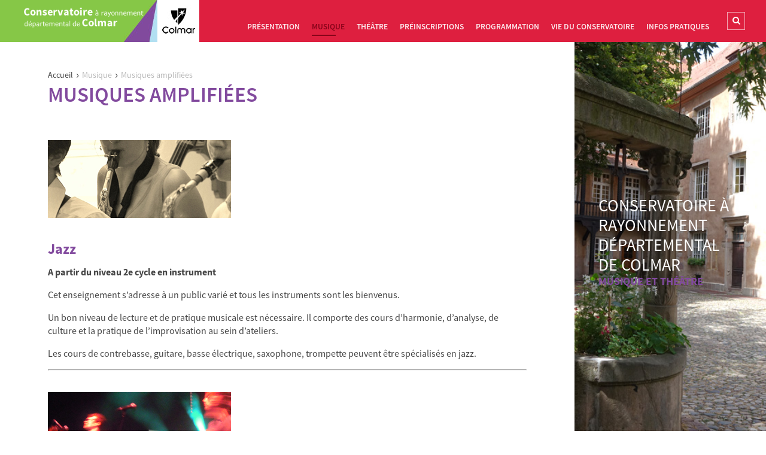

--- FILE ---
content_type: text/html; charset=utf-8
request_url: https://conservatoire.colmar.fr/musiques-amplifiees
body_size: 6451
content:
<!DOCTYPE html>
<html lang="fr">
<head>
	<meta http-equiv="Content-Type" content="text/html; charset=utf-8" />
<link rel="shortcut icon" href="https://conservatoire.colmar.fr/sites/conservatoire/files/favicon_0_0.ico" type="image/vnd.microsoft.icon" />
<meta property="fb:pages" content="519276384926630"><meta name="description" content="Jazz A partir du niveau 2e cycle en instrument Cet enseignement s’adresse à un public varié et tous les instruments sont les bienvenus." />
<meta name="generator" content="Drupal 7 (http://drupal.org)" />
<link rel="canonical" href="https://conservatoire.colmar.fr/musiques-amplifiees" />
<link rel="shortlink" href="https://conservatoire.colmar.fr/node/629" />
	<meta name="viewport" content="width=device-width, initial-scale=1" /> 
	<title>Musiques amplifiées | Conservatoire Colmar</title>
	<link type="text/css" rel="stylesheet" href="https://conservatoire.colmar.fr/sites/conservatoire/files/css/css_vv4pljwlvwdCGPcixhZ126582XBUyQM6Fs-F_c0Bkt0.css" media="all" />
<link type="text/css" rel="stylesheet" href="https://conservatoire.colmar.fr/sites/conservatoire/files/css/css_ZYX9NEE34CV0zLbtrcnpwX1eJXLfZLV0ht0sm7hy7y0.css" media="all" />
<link type="text/css" rel="stylesheet" href="https://conservatoire.colmar.fr/sites/conservatoire/files/css/css_tDZ7EdjFloEkohZzaBRF1pG9ubVs2UYoshFQi3p24T4.css" media="all" />
	<script type="text/javascript" src="https://conservatoire.colmar.fr/sites/conservatoire/files/js/js_jlbAKXIIHwqvVQ1fnm9grLlF_QDIsI1ZIHu1zsTcdaQ.js"></script>
<script type="text/javascript" src="https://conservatoire.colmar.fr/sites/conservatoire/files/js/js_x0MhBQfHNAIO1NwkQgzf_TGN4b8eMmKre3nqUfoQv3w.js"></script>
<script type="text/javascript" src="https://conservatoire.colmar.fr/sites/conservatoire/files/js/js_zRV_QHi5r5FxSSxKuFFWFUmkRXnFD4XPQXjNIo_cLyQ.js"></script>
<script type="text/javascript" src="https://conservatoire.colmar.fr/sites/conservatoire/files/js/js_vQkFa1ulrTYr1sMgDAT6ekwJjwbW-vXOjj7mMbE_8cA.js"></script>
<script type="text/javascript" src="https://conservatoire.colmar.fr/sites/conservatoire/files/js/js_f3e08JPD58a4wrYQZR4BVnFz5oJwvpTujVp9wkuLY28.js"></script>
<script type="text/javascript" src="https://conservatoire.colmar.fr/sites/conservatoire/files/js/js_loUwj-egSM_RkCnM9vyMJjJaVD1-FloMh66mIw511yg.js"></script>
<script type="text/javascript">
<!--//--><![CDATA[//><!--
jQuery.extend(Drupal.settings, {"basePath":"\/","pathPrefix":"","ajaxPageState":{"theme":"eventMaster_child","theme_token":"oKKBTbKj-dAw_SB7zeLu55fz68-WCjQ0e5O4_9-OMVo","jquery_version":"1.8","js":{"https:\/\/conservatoire.colmar.fr\/sites\/conservatoire\/files\/google_tag\/default\/google_tag.script.js":1,"sites\/all\/modules\/jquery_update\/replace\/jquery\/1.8\/jquery.min.js":1,"misc\/jquery.once.js":1,"misc\/drupal.js":1,"sites\/all\/modules\/jquery_update\/replace\/ui\/ui\/minified\/jquery.ui.core.min.js":1,"sites\/all\/modules\/jquery_update\/replace\/ui\/ui\/minified\/jquery.ui.widget.min.js":1,"sites\/all\/modules\/jquery_update\/replace\/ui\/ui\/minified\/jquery.ui.button.min.js":1,"sites\/all\/modules\/jquery_update\/replace\/ui\/ui\/minified\/jquery.ui.mouse.min.js":1,"sites\/all\/modules\/jquery_update\/replace\/ui\/ui\/minified\/jquery.ui.draggable.min.js":1,"sites\/all\/modules\/jquery_update\/replace\/ui\/ui\/minified\/jquery.ui.position.min.js":1,"sites\/all\/modules\/jquery_update\/replace\/ui\/ui\/minified\/jquery.ui.resizable.min.js":1,"sites\/all\/modules\/jquery_update\/replace\/ui\/ui\/minified\/jquery.ui.dialog.min.js":1,"misc\/ajax.js":1,"sites\/all\/modules\/jquery_update\/js\/jquery_update.js":1,"sites\/all\/modules\/custom_slider_event_admin\/custom_slider_event_admin.js":1,"public:\/\/languages\/fr_Cw4MyYKNIhQai9rpMu_FTUOfDHfkaUimcDDquWj1Fy8.js":1,"sites\/all\/modules\/custom_slider_event_admin\/swiper.jquery.min.js":1,"misc\/progress.js":1,"sites\/all\/themes\/eventMaster\/dist\/js\/main.js":1},"css":{"misc\/ui\/jquery.ui.core.css":1,"misc\/ui\/jquery.ui.theme.css":1,"misc\/ui\/jquery.ui.button.css":1,"misc\/ui\/jquery.ui.resizable.css":1,"misc\/ui\/jquery.ui.dialog.css":1,"sites\/all\/modules\/node_embed\/plugins\/node_embed\/node_embed.css":1,"sites\/all\/themes\/eventMaster\/dist\/css\/main.css":1,"sites\/conservatoire\/themes\/eventMaster_child\/dist\/css\/colors.css":1,"sites\/conservatoire\/themes\/eventMaster_child\/dist\/css\/eventMaster_child.css":1}},"custom_slider_event_admin":{"main_slider_speed_value":"600","main_slider_autoplay_value":"5000","actus_slider_speed_value":"600","actus_slider_autoplay_value":"5000"},"linkit":{"autocompletePath":"https:\/\/conservatoire.colmar.fr\/linkit\/autocomplete\/___profile___?s=","dashboardPath":"\/linkit\/dashboard\/","currentInstance":{}},"better_exposed_filters":{"views":{"actualites":{"displays":{"block_accueil":{"filters":[]}}},"programmation":{"displays":{"block_accueil":{"filters":[]}}}}},"urlIsAjaxTrusted":{"\/musiques-amplifiees":true}});
//--><!]]>
</script>
</head>
<body class="html not-front not-logged-in no-sidebars page-node page-node- page-node-629 node-type-page i18n-fr loadingAnimation one-sidebar" >

	<div class="loader js-loader">
		<div class="loader_panel top"></div>
		<div class="loader_panel bottom"></div>
		<div class="loader_inner">
			<div class="loader_progress"></div>
		</div>
	</div>

	<script>
		//  LAUNCH THE LOADER
		//if ( 1 == 1 ) {
		if ( !sessionStorage.getItem('loaded') ) {
			document.querySelector('body').classList.add('js-showLoader');
		}
	</script>

	<!--[if lt IE 9]><p class="chromeframe" style="position:relative; z-index:10000; margin: 0; background: #FDF2AB; color: #000; padding: 15px 40px 15px 40px; border-bottom:1px solid #A29330; text-align:center; font-size:14px; font-family:Arial, sans-serif;">Le navigateur que vous utilisez actuellement est <strong>dépassé</strong>. Il pourrait <strong>ne pas afficher certaines fonctionnalités de ce site internet</strong>.<br /> <a href="http://browsehappy.com/" target="_blank" style="color:#e25600; text-decoration:underline; border:none;">Découvrez comment mettre à jour votre navigateur</a> pour améliorer votre navigation.</p><![endif]-->

	<div id="skip-link">
		<a href="#main-content" class="element-invisible element-focusable">Aller au contenu principal</a>
	</div>
	<noscript aria-hidden="true"><iframe src="https://www.googletagmanager.com/ns.html?id=GTM-WNV8HDG" height="0" width="0" style="display:none;visibility:hidden"></iframe></noscript>	<div class="pagewrapper"><header class="header"><div class="row"><div class="header_branding col-M-12 col-MM-3 col-L-3 z100"><div class="header_mobileNav header_floatRight"><a href="" class="header_menuToggle header_button js-menuToggle"><span class="burger"><span></span></span></a></div><div class="header_branding_inner"><div class="region region-header-logo"><div id="block-bean-logo" class="block block-bean"><a class=" header_logo_desktop" href="/" title="Accueil" rel="home"><span><img src="https://conservatoire.colmar.fr/sites/conservatoire/files/logo-conservatoire.png" alt="Conservatoire Colmar"></span></a><a class="header_logo_desktop_colmar_link" href="https://www.colmar.fr/" target="_blank" > <img class="header_logo_desktop_colmar" src="/sites/conservatoire/themes/eventMaster_child/assets/images/logo_colmar_blanc_noir.jpg" srcset="sites/conservatoire/themes/eventMaster_child/assets/images/logo_colmar_blanc_noir.jpg 2x" width="70" height="70" alt="Ville de Colmar"></a></div></div></div></div><div class="header_nav col-M-10 col-MM-9 col-L-9"><div class="header_floatRight header_searchToggle_wrapper hidden relative z100"><a href="" class="header_searchToggle header_button js-searchToggle"><i class="icon-search"></i></a></div><div class="liens-header"></div><div class="region region-header"><div id="block-menu-block-3" class="block block-menu-block mainMenu js-mainMenu"><div class="content"><div class="menu-block-wrapper menu-block-3 menu-name-main-menu parent-mlid-0 menu-level-1"><ul class="menu"><li class="first expanded menu-mlid-2281"><span class="nolink">Présentation</span><ul class="menu"><li class="first leaf menu-mlid-2275"><a href="/presentation-generale">Présentation générale</a></li><li class="expanded menu-mlid-2280"><span class="nolink">Equipes</span><ul class="menu"><li class="first leaf menu-mlid-2276"><a href="/equipe-pedagogique">Pédagogique</a></li><li class="last leaf menu-mlid-2480"><a href="/equipe-administrative-technique">Equipe administrative et technique</a></li></ul></li><li class="last leaf menu-mlid-2279"><a href="/liens">Liens</a></li></ul></li><li class="expanded active-trail menu-mlid-2234"><span class="active-trail nolink">Musique</span><ul class="menu"><li class="first leaf menu-mlid-2282"><a href="/musique-0">Présentation</a></li><li class="leaf menu-mlid-2283"><a href="/eveil">Éveil</a></li><li class="expanded menu-mlid-2287"><span class="nolink">Instruments</span><ul class="menu"><li class="first leaf menu-mlid-2290"><a href="/bois">Les bois</a></li><li class="leaf menu-mlid-2292"><a href="/claviers">Les claviers</a></li><li class="leaf menu-mlid-2289"><a href="/cordes">Les cordes</a></li><li class="leaf menu-mlid-2291"><a href="/cuivres">Les cuivres</a></li><li class="last leaf menu-mlid-2293"><a href="/instruments-polyphoniques">Les instruments polyphoniques</a></li></ul></li><li class="leaf menu-mlid-2294"><a href="/pratiques-collectives">Voix</a></li><li class="leaf menu-mlid-2477"><a href="https://conservatoire.colmar.fr/musiques-anciennes">Musiques Anciennes</a></li><li class="leaf menu-mlid-2297"><a href="/inventer%2C-ecrire%2C-composer%2C-diriger">Inventer, écrire, composer, diriger</a></li><li class="leaf active-trail active menu-mlid-2296"><a href="/musiques-amplifiees" class="active-trail active">Musiques amplifiées</a></li><li class="leaf menu-mlid-2295"><a href="/pratiques-collectives">Pratiques collectives</a></li><li class="expanded menu-mlid-2299"><a href="/classe-horaires-amenages-musique-cham">Classe à horaires aménagés musique (CHAM)</a><ul class="menu"><li class="first leaf menu-mlid-2300"><a href="/cham-instrument">CHAM instrument</a></li><li class="last leaf menu-mlid-2301"><a href="/cham-voix-ecole-maitrisienne">CHAM voix (Ecole Maîtrisienne)</a></li></ul></li><li class="last leaf menu-mlid-2330"><a href="https://conservatoire.colmar.fr/actions-deducation-artistique-culturelle">Actions d&#039;Education Artistique et Culturelle</a></li></ul></li><li class="expanded menu-mlid-2236"><span class="nolink">Théâtre</span><ul class="menu"><li class="first leaf menu-mlid-2302"><a href="/cursus-theatre">Cursus</a></li><li class="last leaf menu-mlid-2304"><a href="/classe-horaires-amenages-theatre-chat">Horaires aménagés théâtre</a></li></ul></li><li class="leaf menu-mlid-2274"><a href="/preinscriptions">Préinscriptions</a></li><li class="leaf menu-mlid-2272"><a href="/programmation">Programmation</a></li><li class="expanded menu-mlid-2322"><span class="nolink">Vie du conservatoire</span><ul class="menu"><li class="first leaf menu-mlid-2318"><a href="/documents-telecharger">Documents à télécharger</a></li><li class="leaf menu-mlid-2319"><a href="/galeries-photos">Galeries photos</a></li><li class="leaf menu-mlid-2332"><a href="https://conservatoire.colmar.fr/galeries-video">Galeries vidéo</a></li><li class="leaf menu-mlid-2320"><a href="/bravo">Bravo à...</a></li><li class="leaf menu-mlid-2331"><a href="https://conservatoire.colmar.fr/ils-sont-devenus-professionnels">Ils sont devenus professionnels</a></li><li class="leaf menu-mlid-2321"><a href="/livre-dor">Livre d&#039;or</a></li><li class="last collapsed menu-mlid-2317"><a href="/temoignages-eleves">Témoignages des élèves</a></li></ul></li><li class="last leaf menu-mlid-2307"><a href="/infos-pratiques">Infos pratiques</a></li></ul></div></div></div><div id="block-search-form" class="block block-search header_search js-header_search"><div class="content"><form action="/musiques-amplifiees" method="post" id="search-block-form" accept-charset="UTF-8"><div><div class="container-inline"><div class="form-item form-type-textfield form-item-search-block-form"> <label class="element-invisible" for="edit-search-block-form--2">Rechercher </label> <input title="Indiquer les termes à rechercher" type="text" id="edit-search-block-form--2" name="search_block_form" value="" size="15" maxlength="128" class="form-text" /></div><div class="form-actions form-wrapper" id="edit-actions"><input type="submit" id="edit-submit" name="op" value="Rechercher" class="form-submit" /></div><input type="hidden" name="form_build_id" value="form-qL2t6gD9u0N7cbQg2s9UtgyEez6GXYD78K-aoSiLCfM" /><input type="hidden" name="form_id" value="search_block_form" /></div></div></form></div></div></div></div></div></header><div class="page__standard row row__glued"><div id="page_content" class="col-M-9 page_content"><div class="maxWidth"><div class="main"><div class="mainContent"><p class="element-invisible">Vous êtes ici</p><div class="breadcrumb" itemprop="breadcrumb"><a href="/">Accueil</a> <span class="breadcrumb_sep">&rsaquo;</span> Musique <span class="breadcrumb_sep">&rsaquo;</span> Musiques amplifiées</div><a id="main-content"></a><h1 class="title" id="page-title">Musiques amplifiées</h1><div class="tabs"></div><div class="region region-content"><div id="block-system-main" class="block block-system"><div class="content"><div id="node-629" class="node node-page clearfix" about="/musiques-amplifiees" typeof="foaf:Document"><span property="dc:title" content="Musiques amplifiées" class="rdf-meta element-hidden"></span><div class="content"><div class="field field-name-body field-type-text-with-summary field-label-hidden"><div class="field-items"><div class="field-item even" property="content:encoded"><h2><img alt="jazz" class="media-image attr__typeof__foaf:Image img__fid__1581 img__view_mode__default attr__format__default attr__field_file_image_alt_text[und][0][value]__jazz attr__field_file_image_title_text[und][0][value]__" src="https://conservatoire.colmar.fr/sites/conservatoire/files/musique/jazzp.jpg" style="width: 306px; height: 130px;" title="" typeof="foaf:Image" /></h2><h2>Jazz</h2><p><strong>A partir du niveau 2e cycle en instrument</strong></p><p>Cet enseignement s’adresse à un public varié et tous les instruments sont les bienvenus.</p><p>Un bon niveau de lecture et de pratique musicale est nécessaire. Il comporte des cours d’harmonie, d’analyse, de culture et la pratique de l’improvisation au sein d’ateliers.</p><p>Les cours de contrebasse, guitare, basse électrique, saxophone, trompette peuvent être spécialisés en jazz.</p><hr /><h2><img alt="musiques actuelles" class="media-image attr__typeof__foaf:Image img__fid__1583 img__view_mode__default attr__format__default attr__field_file_image_alt_text[und][0][value]__musiques actuelles attr__field_file_image_title_text[und][0][value]__" src="https://conservatoire.colmar.fr/sites/conservatoire/files/musique/musiques-actup.jpg" style="width: 306px; height: 130px;" title="" typeof="foaf:Image" /></h2><h2>Musiques actuelles amplifiées</h2><p><strong>A partir de 7 ans</strong></p><p>Les musiques actuelles amplifiées sont divisées en <strong>trois sous-familles</strong> :</p><ol><li>Rock, Blues, Country, Pop, Fusion, Métal, Indus, Hardcore, Punk…</li><li>Hip Hop, R’n’B, Ska, Reggae, Ragga, Dub, Funk…</li><li>Les musiques électroniques.</li></ol><p>L’enseignement se déroule selon <strong>trois axes</strong> :</p><ol><li>Le cours d'instrument : la pratiques de la ou des guitares est l'élément central de la formation. Dans une relation régulière avec son professeur référent l'élève apprend les techniques et les esthétiques des musiques actuelles amplifiées aux cours des différends cycles de sa formation.</li><li>La pratique collective :  duo, trio, quartet ou grand ensemble les ateliers de musiques actuelles sont là pour découvrir et créer du répertoire, apprendre à jouer en groupe, improviser et trouver ses attitudes sur scène.</li><li>Le cours théorique : ce cours permet d'apprendre à identifier les différents courants des musiques actuelles ; par l'écoute des grands standards et la création d'une généalogie des musiques du XXe  siècle. Il donne également le langage harmonique et rythmique spécifique de ces musiques.</li></ol><ul><li><a href="https://conservatoire.colmar.fr/sites/conservatoire/files/fiches_techniques/ft-musiques-actu.pdf" target="_blank">Fiche technique : musiques actuelles</a></li></ul></div></div></div></div></div></div></div></div></div></div></div></div><div id="page_sidebar" class="col-M-3 sidebar page_sidebar js-sticky acceleration"><div class="region region-sidebar"><div id="block-bean-bloc-sidebar-programme" class="block block-bean"><div class="blocbouton blocbouton__color bgCover " style="background-image:url('https://conservatoire.colmar.fr/sites/conservatoire/files/sidebar-dominicains-2.jpg')"><div class="inner"><div class="inner_inner"><h1 style="color:#fff;"></h1><h2>Conservatoire à <br/>rayonnement départemental<br/> de Colmar</h2><h3>Musique et théâtre</h3></div></div></div></div></div></div></div></div> <a href="#" class="tothetop js-tothetop"><i class="icon icomoon icon-angle-up" aria-hidden="true"></i></a><footer id="footer" class="footer"><div class="footer_top"><div class="region region-footer-haut"><div class="row row__table"><div id="block-block-2" class="block block-block col-XS-12 col-MS-6 col-MM-3 fLeft bdRB"><h2>Contact</h2><div class="content"><p>Conservatoire à rayonnement départemental de Colmar</p><p>8 rue Chauffour<br />68000 Colmar<br />Tél. 03 89 41 67 96</p><h3><em><strong>Suivez-nous sur ...</strong></em></h3><p><a href="http://www.facebook.com/conservatoiredecolmar/"><img alt="page Facebook" height="534" width="534" style="height: 32px; width: 32px; float: left;" class="media-element file-default media-float-left" data-delta="1" typeof="foaf:Image" src="https://conservatoire.colmar.fr/sites/conservatoire/files/facebook-logo.png" title="" /></a>  <a href="http://www.facebook.com/conservatoiredecolmar/"><strong>Facebook :</strong></a> <a href="https://www.facebook.com/conservatoiredecolmar/" target="_blank">Conservatoire de Colmar</a></p><p><a href="https://www.instagram.com/conservatoire_de_colmar/"><img alt="" class="media-element file-default" data-delta="3" data-fid="3798" data-media-element="1" height="206" src="https://conservatoire.colmar.fr/sites/conservatoire/files/insta.png" style="height: 32px; width: 32px;" title="" typeof="foaf:Image" width="207" /></a> <a href="https://www.instagram.com/conservatoire_de_colmar/"><strong>Instagram :</strong></a> <a href="https://www.instagram.com/conservatoire_de_colmar/">Conservatoire de Colmar</a></p></div></div><div id="block-block-9" class="block block-block col-XS-12 col-MS-6 col-MM-4 fLeft bdR"><h2>Horaires d&#039;ouverture</h2><div class="content"><p><strong>Secrétariat</strong></p><p>Pour toute question ou renseignement, nous restons à votre disposition soit :</p><ul><li>par mail à l'adresse <a href="mailto:conservatoire@colmar.fr">conservatoire@colmar.fr</a></li><li>par téléphone au 03 89 41 67 96 de lundi, mercredi et vendredi de 9h à 12h et de 14h à 17h. Le mardi et jeudi de 14h à 17h.</li></ul><p><strong><a href="https://conservatoire.colmar.fr/infos-pratiques">Plus...</a></strong></p><p> </p></div></div><div id="block-block-13" class="block block-block col-XS-12 col-MS-6 col-MM-3 fLeft"><div class="content"></div></div></div></div></div><div class="footer_bottom"><div class="row"><div class="col-MS-6 footer_bottom_copy"><div class="region region-footer-bas-gauche"><div id="block-block-7" class="block block-block"><div class="content"><p>© Conservatoire à rayonnement départemental de Colmar</p></div></div></div></div><div class="col-MS-6 footer_bottom_menu"><div class="region region-footer-bas-droite"><div id="block-menu-block-1" class="block block-menu-block"><div class="content"><div class="menu-block-wrapper menu-block-1 menu-name-menu-menu-footer parent-mlid-0 menu-level-1"><ul class="menu"><li class="first leaf menu-mlid-2314"><a href="/mentions-legales">Mentions légales</a></li><li class="leaf menu-mlid-2474"><a href="/politique-cookies">Politique des cookies</a></li><li class="leaf menu-mlid-2217"><a href="/plan-du-site">Plan du site</a></li><li class="last leaf menu-mlid-2479"><a href="/node/1598/">Accessibilité (partiellement conforme)</a></li></ul></div></div></div></div></div></div></div></footer>	    
    
    </body>
</html>


--- FILE ---
content_type: text/css
request_url: https://conservatoire.colmar.fr/sites/conservatoire/files/css/css_tDZ7EdjFloEkohZzaBRF1pG9ubVs2UYoshFQi3p24T4.css
body_size: 21992
content:
@font-face{font-family:'icomoon';src:url(/sites/all/themes/eventMaster/assets/fonts/icomoon/icomoon.eot?pory5i);src:url(/sites/all/themes/eventMaster/assets/fonts/icomoon/icomoon.eot?#iefixpory5i) format('embedded-opentype'),url(/sites/all/themes/eventMaster/assets/fonts/icomoon/icomoon.woff?pory5i) format('woff'),url(/sites/all/themes/eventMaster/assets/fonts/icomoon/icomoon.ttf?pory5i) format('truetype'),url(/sites/all/themes/eventMaster/assets/fonts/icomoon/icomoon.svg?pory5i#icomoon) format('svg');font-weight:normal;font-style:normal;}.icomoon{display:inline-block;font-family:'icomoon';speak:none;font-style:normal;font-weight:normal;font-variant:normal;text-transform:none;line-height:1;-webkit-font-smoothing:antialiased;-moz-osx-font-smoothing:grayscale;}[class^="icon-"],[class*=" icon-"]{display:inline-block;font-family:'icomoon';speak:none;font-style:normal;font-weight:normal;font-variant:normal;text-transform:none;line-height:1;-webkit-font-smoothing:antialiased;-moz-osx-font-smoothing:grayscale;}.icon--narrow{-webkit-transform:scaleX(0.7);transform:scaleX(0.7);}.icon-law:before{content:"\e606";}.icon-box-add:before{content:"\e605";}.icon-arrow-up:before{content:"\e604";}.icon-arrow-down:before{content:"\e602";}.icon-arrow-left:before{content:"\e603";}.icon-arrow-right:before{content:"\e600";}.icon-acoeur:before{content:"\e601";}.icon-search:before{content:"\f002";}.icon-search-plus:before{content:"\f00e";}.icon-search-minus:before{content:"\f010";}.icon-download:before{content:"\f019";}.icon-book:before{content:"\f02d";}.icon-camera:before{content:"\f030";}.icon-video-camera:before{content:"\f03d";}.icon-check-square-o:before{content:"\f046";}.icon-mail-forward:before{content:"\f064";}.icon-share:before{content:"\f064";}.icon-expand:before{content:"\f065";}.icon-compress:before{content:"\f066";}.icon-folder:before{content:"\f07b";}.icon-external-link:before{content:"\f08e";}.icon-twitter:before{content:"\f099";}.icon-facebook:before{content:"\f09a";}.icon-facebook-f:before{content:"\f09a";}.icon-group:before{content:"\f0c0";}.icon-users:before{content:"\f0c0";}.icon-pinterest:before{content:"\f0d2";}.icon-linkedin:before{content:"\f0e1";}.icon-angle-double-left:before{content:"\f100";}.icon-angle-double-right:before{content:"\f101";}.icon-angle-double-up:before{content:"\f102";}.icon-angle-double-down:before{content:"\f103";}.icon-angle-left:before{content:"\f104";}.icon-angle-right:before{content:"\f105";}.icon-angle-up:before{content:"\f106";}.icon-angle-down:before{content:"\f107";}.icon-youtube:before{content:"\f167";}.icon-instagram:before{content:"\f16d";}.icon-file-pdf-o:before{content:"\f1c1";}.icon-file-word-o:before{content:"\f1c2";}.icon-file-excel-o:before{content:"\f1c3";}.icon-file-powerpoint-o:before{content:"\f1c4";}.icon-file-image-o:before{content:"\f1c5";}.icon-file-photo-o:before{content:"\f1c5";}.icon-file-picture-o:before{content:"\f1c5";}.icon-file-archive-o:before{content:"\f1c6";}.icon-file-zip-o:before{content:"\f1c6";}.icon-file-audio-o:before{content:"\f1c7";}.icon-file-sound-o:before{content:"\f1c7";}.icon-life-bouy:before{content:"\f1cd";}.icon-life-buoy:before{content:"\f1cd";}.icon-life-ring:before{content:"\f1cd";}.icon-life-saver:before{content:"\f1cd";}.icon-support:before{content:"\f1cd";}@font-face{font-family:'Source Sans Pro';font-style:normal;font-weight:300;src:local('Source Sans Pro Light'),url(/sites/all/themes/eventMaster/assets/fonts/sourcesanspro/300.woff) format('woff');}@font-face{font-family:'Source Sans Pro';font-style:normal;font-weight:400;src:local('Source Sans Pro Regular'),url(/sites/all/themes/eventMaster/assets/fonts/sourcesanspro/400.woff) format('woff');}@font-face{font-family:'Source Sans Pro';font-style:normal;font-weight:600;src:local('Source Sans Pro Semibold'),url(/sites/all/themes/eventMaster/assets/fonts/sourcesanspro/600.woff) format('woff');}@font-face{font-family:'Source Sans Pro';font-style:normal;font-weight:700;src:local('Source Sans Pro Bold'),url(/sites/all/themes/eventMaster/assets/fonts/sourcesanspro/700.woff) format('woff');}@font-face{font-family:'Source Sans Pro';font-style:italic;font-weight:300;src:local('Source Sans Pro Light Italic'),url(/sites/all/themes/eventMaster/assets/fonts/sourcesanspro/300i.woff) format('woff');}@font-face{font-family:'Source Sans Pro';font-style:italic;font-weight:400;src:local('Source Sans Pro Italic'),url(/sites/all/themes/eventMaster/assets/fonts/sourcesanspro/400i.woff) format('woff');}@font-face{font-family:'Source Sans Pro';font-style:italic;font-weight:600;src:local('Source Sans Pro Semibold Italic'),url(/sites/all/themes/eventMaster/assets/fonts/sourcesanspro/600i.woff) format('woff');}@font-face{font-family:'Source Sans Pro';font-style:italic;font-weight:700;src:local('Source Sans Pro Bold Italic'),url(/sites/all/themes/eventMaster/assets/fonts/sourcesanspro/700i.woff) format('woff');}*,*:after,*:before{box-sizing:border-box;-webkit-font-smoothing:antialiased;font-smoothing:antialiased;text-rendering:optimizeLegibility;}a,input[type=submit],button{-webkit-tap-highlight-color:rgba(0,0,0,0);-webkit-tap-highlight-color:transparent;-webkit-touch-callout:none;-webkit-user-select:none;-moz-user-select:none;-ms-user-select:none;user-select:none;}article,aside,details,figcaption,figure,footer,header,hgroup,main,nav,section,summary{display:block;}audio,canvas,video{display:inline-block;}audio:not([controls]){display:none;height:0;}[hidden],template{display:none;}html{font-family:sans-serif;-ms-text-size-adjust:100%;-webkit-text-size-adjust:100%;}body{margin:0;}a{background:transparent;}a:focus{outline:thin dotted;}a:active,a:hover{outline:0;}h1{font-size:2em;margin:0.67em 0;}abbr[title]{border-bottom:1px dotted;}b,strong{font-weight:bold;}dfn{font-style:italic;}hr{box-sizing:content-box;height:0;}mark{background:#ff0;color:#000;}code,kbd,pre,samp{font-family:monospace,serif;font-size:1em;}pre{white-space:pre-wrap;}q{quotes:"\201C" "\201D" "\2018" "\2019";}small{font-size:80%;}sub,sup{font-size:75%;line-height:0;position:relative;vertical-align:baseline;}sup{top:-0.5em;}sub{bottom:-0.25em;}img{border:0;}svg:not(:root){overflow:hidden;}figure{margin:0;}fieldset{border:1px solid #c0c0c0;margin:0 2px;padding:0.35em 0.625em 0.75em;}legend{border:0;padding:0;}button,input,select,textarea{font-family:inherit;font-size:100%;margin:0;}button,input{line-height:normal;}button,select{text-transform:none;}button,html input[type="button"],input[type="reset"],input[type="submit"]{-webkit-appearance:button;cursor:pointer;}button[disabled],html input[disabled]{cursor:default;}input[type="checkbox"],input[type="radio"]{box-sizing:border-box;padding:0;}input[type="search"]{-webkit-appearance:textfield;box-sizing:content-box;}input[type="search"]::-webkit-search-cancel-button,input[type="search"]::-webkit-search-decoration{-webkit-appearance:none;}button::-moz-focus-inner,input::-moz-focus-inner{border:0;padding:0;}textarea{overflow:auto;vertical-align:top;}table{border-collapse:collapse;border-spacing:0;}body{font-family:'Source Sans Pro',Helvetica,Arial,sans-serif;font-size:16px;line-height:1.4;color:#464646;}a{text-decoration:none;color:#B89A30;border-bottom:1px solid currentcolor;-webkit-transition:all ease 250ms;transition:all ease 250ms;}a:hover{color:#F2DE8B;}h1,h2,h3,h4,h5,h6{font-family:'Source Sans Pro',Helvetica,Arial,sans-serif;font-weight:700;line-height:normal;margin:1.5em 0 0.5em;}h1,.h1{font-size:1.4rem;margin-top:0;text-transform:uppercase;font-weight:600;color:#111;}h2,.h2{font-size:1.2rem;}h3,.h3{font-size:1rem;font-weight:600;}h4,.h4{font-size:0.9rem;}h5,.h5{font-size:0.8rem;}h6,.h6{font-size:0.7rem;}@media only screen and (min-width:768px){h1,.h1{font-size:1.75rem;}h2,.h2{font-size:1.5rem;}h3,.h3{font-size:1.25rem;}h4,.h4{font-size:1.125rem;}h5,.h5{font-size:1rem;}h6,.h6{font-size:0.875rem;}}@media only screen and (min-width:1280px){h1{font-size:2.1875rem;}}p{margin:0 0 1em;}ul,ol{padding:0;margin:0 0 1.2em 35px;}ul li,ol li{padding-bottom:5px;}ul{list-style-type:none;margin-left:0;}ul li{position:relative;padding-left:35px;}ul li:before{content:" ";position:absolute;width:4px;height:4px;border-radius:10px;background:#B89A30;top:10px;left:18px;}blockquote{position:relative;font-size:1rem;font-weight:300;font-style:italic;margin:1.5em 0 0;padding-left:25px;}blockquote:after{content:" ";position:absolute;top:6px;bottom:4px;left:0;width:5px;background:#F2DE8B;}@media only screen and (min-width:768px){blockquote{font-size:1.125rem;}}@media only screen and (min-width:1024px){blockquote{font-size:1.25rem;}}@media only screen and (min-width:1280px){blockquote{font-size:1.375rem;}}img,video{max-width:100%;height:auto !important;}img,iframe{border:none;display:inline-block;vertical-align:top;margin:0;}img.img_left,iframe.img_left,img.img_center,iframe.img_center,img.img_right,iframe.img_right{display:block;float:none;margin:1.4em auto 1.4em;}@media only screen and (min-width:480px){img,iframe{display:inline-block;}img.img_left,iframe.img_left{float:left;margin:0 1.4em 1.4em 0;}img.img_center,iframe.img_center{display:block;margin:0 auto 1.4em;clear:both;}img.img_right,iframe.img_right{float:right;margin:0 0 1.4em 1.4em;}}.file-icon{display:none !important;}.media_embed{display:inline-block;}iframe{border:0;max-width:100%;margin:0 0 1em;}.responsiveVideo{position:relative;padding-bottom:56.25%;padding-top:25px;height:0;margin:0 0 1em;}.responsiveVideo iframe{position:absolute;float:none;top:0;left:0;width:100%;height:100%;margin:0;}iframe.full{width:100%;min-height:400px;}@media only screen and (min-width:1024px){iframe.full{position:absolute;top:0;left:0;height:100%;}}.bgCover{background-size:cover;background-repeat:no-repeat;background-position:center;}.gradientOverlay:after{content:" ";position:absolute;bottom:0;left:0;right:0;height:40%;background:-webkit-gradient(linear,left top,left bottom,color-stop(0%,rgba(17,17,17,0)),color-stop(100%,#111111));background:-webkit-linear-gradient(top,rgba(17,17,17,0) 0%,#111111 100%);background:linear-gradient(to bottom,rgba(17,17,17,0) 0%,#111111 100%);filter:progid:DXImageTransform.Microsoft.gradient(startColorstr='#00111111',endColorstr='#111111',GradientType=0);}.posMiddleTable{display:table !important;width:100%;min-height:100%;height:100%;}.posMiddleTable_inner{display:table-cell;vertical-align:middle;}@media only screen and (min-width:768px){.medium-posMiddleTable{display:table !important;width:100%;height:100%;}.medium-posMiddleTable_inner{display:table-cell;vertical-align:middle;}}.sep{height:1px;background:#DDDDDD;margin:2rem 0px 3rem;}.note,form .description{font-style:italic;font-size:0.8125rem;color:#BBBBBB;}.js-hide{display:none !important;}.acceleration,.posMiddleTable,.posMiddleTable_inner,.btn,a.btn,.btn:after,a.btn:after,.btn:before,a.btn:before,.circleBtn i,a.circleBtn i,.iconLink,a.iconLink,.blocbouton .inner,.blocbouton .inner_inner,.header,.loadingAnimation .header .row,.header_branding_inner,.header_nav,.header_nav .region-header,.header_nav .menu li,.header_nav .header_search,.mainMenu *,.blockArrow_arrow,.listItem,a.listItem,.listItem *,a.listItem *,.listItem_image .listItem_image_bg,.listItem_triangle span:before,.listItem_triangle span:after,.sliders *,.sliders_pagination a,.sliders_pagination__bullets a,.swiper-slide,.homeSlider_slide_wrapper,.homeSlider_slide_titre,.homeSlider_slide_contenu,.homeSlider_slide_btn,.homeSlider_slide_nav div,.sliderSpectacle:after,.loader,.loader *{-webkit-backface-visibility:hidden;backface-visibility:hidden;}.element-invisible{clip:rect(1px,1px,1px,1px);position:absolute !important;}.fLeft{float:left;}.fRight{float:right;}.cBoth{clear:both;}.cf:before,.clearfix:before,.cf:after,.clearfix:after{content:" ";display:table;}.cf:after,.clearfix:after{clear:both;}.alignLeft{text-align:left;}.alignCenter{text-align:center;}.alignRight{text-align:right;}.alignMiddle{vertical-align:middle;}.uppercase{text-transform:uppercase;}.normalcase{text-transform:none;}.fz5{font-size:0.3125rem;}.fz6{font-size:0.375rem;}.fz7{font-size:0.4375rem;}.fz8{font-size:0.5rem;}.fz9{font-size:0.5625rem;}.fz10{font-size:0.625rem;}.fz11{font-size:0.6875rem;}.fz12{font-size:0.75rem;}.fz13{font-size:0.8125rem;}.fz14{font-size:0.875rem;}.fz15{font-size:0.9375rem;}.fz16{font-size:1rem;}.fz17{font-size:1.0625rem;}.fz18{font-size:1.125rem;}.fz19{font-size:1.1875rem;}.fz20{font-size:1.25rem;}.fz21{font-size:1.3125rem;}.fz22{font-size:1.375rem;}.fz23{font-size:1.4375rem;}.fz24{font-size:1.5rem;}.fz25{font-size:1.5625rem;}.fz26{font-size:1.625rem;}.fz27{font-size:1.6875rem;}.fz28{font-size:1.75rem;}.fz29{font-size:1.8125rem;}.fz30{font-size:1.875rem;}.fz31{font-size:1.9375rem;}.fz32{font-size:2rem;}.fz33{font-size:2.0625rem;}.fz34{font-size:2.125rem;}.fz35{font-size:2.1875rem;}.light{font-weight:300;}.regular{font-weight:400;}.medium{font-weight:600;}.bold{font-weight:700;}.hidden{display:none;}.inlineBlock{display:inline-block;}.block{display:block;}.ovHidden{overflow:hidden;}.ovAuto{overflow:auto;}.ovScroll{overflow:scroll;}.absolute{position:absolute;}.relative{position:relative;}.fixed{position:fixed;}.static{position:static;}.mxw100{max-width:100%;}.m0{margin:0;}.m10{margin:10px;}.m20{margin:20px;}.m30{margin:30px;}.m40{margin:40px;}.m50{margin:50px;}.m60{margin:60px;}.m70{margin:70px;}.m80{margin:80px;}.m90{margin:90px;}.m100{margin:100px;}.m10p{margin:10%;}.m20p{margin:20%;}.m30p{margin:30%;}.m40p{margin:40%;}.m50p{margin:50%;}.m60p{margin:60%;}.m70p{margin:70%;}.m80p{margin:80%;}.m100p{margin:100%;}.p0{padding:0;}.p10{padding:10px;}.p20{padding:20px;}.p30{padding:30px;}.p40{padding:40px;}.p50{padding:50px;}.p60{padding:60px;}.p70{padding:70px;}.p80{padding:80px;}.p90{padding:90px;}.p100{padding:100px;}.p10p{padding:10%;}.p20p{padding:20%;}.p30p{padding:30%;}.p40p{padding:40%;}.p50p{padding:50%;}.p60p{padding:60%;}.p70p{padding:70%;}.p80p{padding:80%;}.p100p{padding:100%;}.m0important{margin:0 !important;}.p0important{padding:0 !important;}.w10p{width:10%;}.w20p{width:20%;}.w30p{width:30%;}.w40p{width:40%;}.w50p{width:50%;}.w60p{width:60%;}.w70p{width:70%;}.w80p{width:80%;}.w100p{width:100%;}.h10p{height:10%;}.h20p{height:20%;}.h30p{height:30%;}.h40p{height:40%;}.h50p{height:50%;}.h60p{height:60%;}.h70p{height:70%;}.h80p{height:80%;}.h100p{height:100%;}.z1{z-index:1;}.z2{z-index:2;}.z3{z-index:3;}.z4{z-index:4;}.z5{z-index:5;}.z6{z-index:6;}.z7{z-index:7;}.z8{z-index:8;}.z9{z-index:9;}.z10{z-index:10;}.z100{z-index:100;}.z200{z-index:200;}.z300{z-index:300;}.z400{z-index:400;}.z500{z-index:500;}.z600{z-index:600;}.z700{z-index:700;}.z800{z-index:800;}.z900{z-index:900;}.z1000{z-index:1000;}.z2000{z-index:2000;}.list_inline,ul.list_inline,ol.list_inline{margin-left:0;}.list_inline li,ul.list_inline li,ol.list_inline li{display:inline-block;}.list_nostyle,ul.list_nostyle,ol.list_nostyle{list-style:none;}.list_nostyle,ul.list_nostyle,ol.list_nostyle,.list_nostyle li,ul.list_nostyle li,ol.list_nostyle li{padding:0;margin:0;}.list_nostyle:before,ul.list_nostyle:before,ol.list_nostyle:before,.list_nostyle li:before,ul.list_nostyle li:before,ol.list_nostyle li:before{display:none;content:" ";}.red{color:#D00 !important;}*,*:after,*:before{box-sizing:border-box;-webkit-font-smoothing:antialiased;font-smoothing:antialiased;}.row{position:relative;max-width:none;padding:0 5px;margin:0 auto;zoom:1;clear:both;font-size:0;}.row.row__maxwidth{max-width:800px;}.row.row__maxwidthLarge{max-width:1140px;}.row.row__centered{margin-left:auto !important;margin-right:auto !important;}.row.row__glued,.row.row__glued > [class^="col-"],.row.row__glued > [class*=" col-"]{padding:0;}.row.row__glued > .row,.row.row__glued > [class^="col-"] > .row,.row.row__glued > [class*=" col-"] > .row{margin-left:0;margin-right:0;}.row.row__table{width:100%;display:table;}.row.row__table > [class^="col-"],.row.row__table > [class*=" col-"]{padding-left:5px;padding-right:5px;}.row.row__table > [class^="col-"]:first-child,.row.row__table > [class*=" col-"]:first-child{padding-left:10px;}.row.row__table > [class^="col-"]:last-child,.row.row__table > [class*=" col-"]:last-child{padding-right:10px;}.row.row__doubleGutter > [class^="col-"],.row.row__doubleGutter > [class*=" col-"]{padding-left:10px;padding-right:10px;}.row.row__doubleGutter > [class^="col-"]:first-child,.row.row__doubleGutter > [class*=" col-"]:first-child{padding-left:10px;}.row.row__doubleGutter > [class^="col-"]:last-child,.row.row__doubleGutter > [class*=" col-"]:last-child{padding-right:10px;}.row.row__quadGutter > [class^="col-"],.row.row__quadGutter > [class*=" col-"]{padding-left:20px;padding-right:20px;}.row.row__quadGutter > [class^="col-"]:first-child,.row.row__quadGutter > [class*=" col-"]:first-child{padding-left:10px;}.row.row__quadGutter > [class^="col-"]:last-child,.row.row__quadGutter > [class*=" col-"]:last-child{padding-right:10px;}.row.row__nomargin{margin-left:0 !important;margin-right:0 !important;}.row.row__top > [class^="col-"],.row.row__top > [class*=" col-"]{vertical-align:top;}.row.row__middle > [class^="col-"],.row.row__middle > [class*=" col-"]{vertical-align:middle;}.row.row__bottom > [class^="col-"],.row.row__bottom > [class*=" col-"]{vertical-align:bottom;}.row .row{margin-left:-10px;margin-right:-10px;}.row .row.row__table{margin-left:0;margin-right:0;}[class^="col-"],[class*=" col-"]{font-size:1rem;padding-left:5px;padding-right:5px;position:relative;width:100%;vertical-align:top;}[class^="col-XS-"],[class*=" col-XS-"]{display:inline-block;}.row__table [class^="col-XS-"],.row__table [class*=" col-XS-"]{display:table-cell;}.col-XS-1{width:8.33333333%;}.col-XS-2{width:16.66666667%;}.col-XS-3{width:25%;}.col-XS-4{width:33.33333333%;}.col-XS-5{width:41.66666667%;}.col-XS-6{width:50%;}.col-XS-7{width:58.33333333%;}.col-XS-8{width:66.66666667%;}.col-XS-9{width:75%;}.col-XS-10{width:83.33333333%;}.col-XS-11{width:91.66666667%;}.col-XS-12{width:100%;}.col-XS-offset-1{margin-left:8.33333333%;}.col-XS-offset-2{margin-left:16.66666667%;}.col-XS-offset-3{margin-left:25%;}.col-XS-offset-4{margin-left:33.33333333%;}.col-XS-offset-5{margin-left:41.66666667%;}.col-XS-offset-6{margin-left:50%;}.col-XS-offset-7{margin-left:58.33333333%;}.col-XS-offset-8{margin-left:66.66666667%;}.col-XS-offset-9{margin-left:75%;}.col-XS-offset-10{margin-left:83.33333333%;}.col-XS-offset-11{margin-left:91.66666667%;}.col-XS-offset-12{margin-left:100%;}@media only screen and (min-width:320px){[class^="col-S-"],[class*=" col-S-"]{display:inline-block;}.row__table [class^="col-S-"],.row__table [class*=" col-S-"]{display:table-cell;}.col-S-1{width:8.33333333%;}.col-S-2{width:16.66666667%;}.col-S-3{width:25%;}.col-S-4{width:33.33333333%;}.col-S-5{width:41.66666667%;}.col-S-6{width:50%;}.col-S-7{width:58.33333333%;}.col-S-8{width:66.66666667%;}.col-S-9{width:75%;}.col-S-10{width:83.33333333%;}.col-S-11{width:91.66666667%;}.col-S-12{width:100%;}.col-S-offset-1{margin-left:8.33333333%;}.col-S-offset-2{margin-left:16.66666667%;}.col-S-offset-3{margin-left:25%;}.col-S-offset-4{margin-left:33.33333333%;}.col-S-offset-5{margin-left:41.66666667%;}.col-S-offset-6{margin-left:50%;}.col-S-offset-7{margin-left:58.33333333%;}.col-S-offset-8{margin-left:66.66666667%;}.col-S-offset-9{margin-left:75%;}.col-S-offset-10{margin-left:83.33333333%;}.col-S-offset-11{margin-left:91.66666667%;}.col-S-offset-12{margin-left:100%;}}@media only screen and (min-width:480px){[class^="col-MS-"],[class*=" col-MS-"]{display:inline-block;}.row__table [class^="col-MS-"],.row__table [class*=" col-MS-"]{display:table-cell;}.col-MS-1{width:8.33333333%;}.col-MS-2{width:16.66666667%;}.col-MS-3{width:25%;}.col-MS-4{width:33.33333333%;}.col-MS-5{width:41.66666667%;}.col-MS-6{width:50%;}.col-MS-7{width:58.33333333%;}.col-MS-8{width:66.66666667%;}.col-MS-9{width:75%;}.col-MS-10{width:83.33333333%;}.col-MS-11{width:91.66666667%;}.col-MS-12{width:100%;}.col-MS-offset-1{margin-left:8.33333333%;}.col-MS-offset-2{margin-left:16.66666667%;}.col-MS-offset-3{margin-left:25%;}.col-MS-offset-4{margin-left:33.33333333%;}.col-MS-offset-5{margin-left:41.66666667%;}.col-MS-offset-6{margin-left:50%;}.col-MS-offset-7{margin-left:58.33333333%;}.col-MS-offset-8{margin-left:66.66666667%;}.col-MS-offset-9{margin-left:75%;}.col-MS-offset-10{margin-left:83.33333333%;}.col-MS-offset-11{margin-left:91.66666667%;}.col-MS-offset-12{margin-left:100%;}}@media only screen and (min-width:768px){.row{padding:0 15px;}.row .row{margin-left:-20px;margin-right:-20px;}.row.row__maxwidth{max-width:820px;}.row.row__maxwidthLarge{max-width:1160px;}.row.row__table > [class^="col-"]:first-child,.row.row__table > [class*=" col-"]:first-child{padding-left:20px;}.row.row__table > [class^="col-"]:last-child,.row.row__table > [class*=" col-"]:last-child{padding-right:20px;}.row.row__doubleGutter > [class^="col-"]:first-child,.row.row__quadGutter > [class^="col-"]:first-child,.row.row__doubleGutter > [class*=" col-"]:first-child,.row.row__quadGutter > [class*=" col-"]:first-child{padding-left:5px;}.row.row__doubleGutter > [class^="col-"]:last-child,.row.row__quadGutter > [class^="col-"]:last-child,.row.row__doubleGutter > [class*=" col-"]:last-child,.row.row__quadGutter > [class*=" col-"]:last-child{padding-right:5px;}[class^="col-M-"],[class*=" col-M-"]{display:inline-block;}.row__table [class^="col-M-"],.row__table [class*=" col-M-"]{display:table-cell;}.col-M-1{width:8.33333333%;}.col-M-2{width:16.66666667%;}.col-M-3{width:25%;}.col-M-4{width:33.33333333%;}.col-M-5{width:41.66666667%;}.col-M-6{width:50%;}.col-M-7{width:58.33333333%;}.col-M-8{width:66.66666667%;}.col-M-9{width:75%;}.col-M-10{width:83.33333333%;}.col-M-11{width:91.66666667%;}.col-M-12{width:100%;}.col-M-offset-1{margin-left:8.33333333%;}.col-M-offset-2{margin-left:16.66666667%;}.col-M-offset-3{margin-left:25%;}.col-M-offset-4{margin-left:33.33333333%;}.col-M-offset-5{margin-left:41.66666667%;}.col-M-offset-6{margin-left:50%;}.col-M-offset-7{margin-left:58.33333333%;}.col-M-offset-8{margin-left:66.66666667%;}.col-M-offset-9{margin-left:75%;}.col-M-offset-10{margin-left:83.33333333%;}.col-M-offset-11{margin-left:91.66666667%;}.col-M-offset-12{margin-left:100%;}}@media only screen and (min-width:1024px){[class^="col-MM-"],[class*=" col-MM-"]{display:inline-block;}.row__table [class^="col-MM-"],.row__table [class*=" col-MM-"]{display:table-cell;}.col-MM-1{width:8.33333333%;}.col-MM-2{width:16.66666667%;}.col-MM-3{width:25%;}.col-MM-4{width:33.33333333%;}.col-MM-5{width:41.66666667%;}.col-MM-6{width:50%;}.col-MM-7{width:58.33333333%;}.col-MM-8{width:66.66666667%;}.col-MM-9{width:75%;}.col-MM-10{width:83.33333333%;}.col-MM-11{width:91.66666667%;}.col-MM-12{width:100%;}.col-MM-offset-1{margin-left:8.33333333%;}.col-MM-offset-2{margin-left:16.66666667%;}.col-MM-offset-3{margin-left:25%;}.col-MM-offset-4{margin-left:33.33333333%;}.col-MM-offset-5{margin-left:41.66666667%;}.col-MM-offset-6{margin-left:50%;}.col-MM-offset-7{margin-left:58.33333333%;}.col-MM-offset-8{margin-left:66.66666667%;}.col-MM-offset-9{margin-left:75%;}.col-MM-offset-10{margin-left:83.33333333%;}.col-MM-offset-11{margin-left:91.66666667%;}.col-MM-offset-12{margin-left:100%;}}@media only screen and (min-width:1280px){[class^="col-L-"],[class*=" col-L-"]{display:inline-block;}.row__table [class^="col-L-"],.row__table [class*=" col-L-"]{display:table-cell;}.col-L-1{width:8.33333333%;}.col-L-2{width:16.66666667%;}.col-L-3{width:25%;}.col-L-4{width:33.33333333%;}.col-L-5{width:41.66666667%;}.col-L-6{width:50%;}.col-L-7{width:58.33333333%;}.col-L-8{width:66.66666667%;}.col-L-9{width:75%;}.col-L-10{width:83.33333333%;}.col-L-11{width:91.66666667%;}.col-L-12{width:100%;}.col-L-offset-1{margin-left:8.33333333%;}.col-L-offset-2{margin-left:16.66666667%;}.col-L-offset-3{margin-left:25%;}.col-L-offset-4{margin-left:33.33333333%;}.col-L-offset-5{margin-left:41.66666667%;}.col-L-offset-6{margin-left:50%;}.col-L-offset-7{margin-left:58.33333333%;}.col-L-offset-8{margin-left:66.66666667%;}.col-L-offset-9{margin-left:75%;}.col-L-offset-10{margin-left:83.33333333%;}.col-L-offset-11{margin-left:91.66666667%;}.col-L-offset-12{margin-left:100%;}}@media only screen and (min-width:1350px){[class^="col-XL-"],[class*=" col-XL-"]{display:inline-block;}.row__table [class^="col-XL-"],.row__table [class*=" col-XL-"]{display:table-cell;}.col-XL-1{width:8.33333333%;}.col-XL-2{width:16.66666667%;}.col-XL-3{width:25%;}.col-XL-4{width:33.33333333%;}.col-XL-5{width:41.66666667%;}.col-XL-6{width:50%;}.col-XL-7{width:58.33333333%;}.col-XL-8{width:66.66666667%;}.col-XL-9{width:75%;}.col-XL-10{width:83.33333333%;}.col-XL-11{width:91.66666667%;}.col-XL-12{width:100%;}.col-XL-offset-1{margin-left:8.33333333%;}.col-XL-offset-2{margin-left:16.66666667%;}.col-XL-offset-3{margin-left:25%;}.col-XL-offset-4{margin-left:33.33333333%;}.col-XL-offset-5{margin-left:41.66666667%;}.col-XL-offset-6{margin-left:50%;}.col-XL-offset-7{margin-left:58.33333333%;}.col-XL-offset-8{margin-left:66.66666667%;}.col-XL-offset-9{margin-left:75%;}.col-XL-offset-10{margin-left:83.33333333%;}.col-XL-offset-11{margin-left:91.66666667%;}.col-XL-offset-12{margin-left:100%;}}html{margin:0      !important;overflow:auto !important;}html,body{min-height:100%;height:100%;}body{background:#FFFFFF;}.pagewrapper{padding-top:54px;}@media only screen and (min-width:1024px){.pagewrapper{padding-top:70px;}}.footer{position:relative;z-index:30;}.maxWidth{max-width:840px;}.page_content{padding:10px !important;-webkit-transition:padding ease 250ms;transition:padding ease 250ms;}@media only screen and (min-width:480px){.page_content{padding:20px !important;}}@media only screen and (min-width:1024px){.page_content{padding:40px !important;}}@media only screen and (min-width:1280px){.page_content{padding:40px 80px 60px !important;}}@media only screen and (min-width:768px){.page_sidebar{height:calc(100vh - 54px);z-index:10;overflow:hidden;position:absolute;}.page_sidebar .region,.page_sidebar .content,.page_sidebar .block,.page_sidebar .blocbouton{height:100%;}.page_sidebar.fixed{position:fixed;right:0;top:54px;}.page_sidebar.bottom{position:absolute;top:auto;right:0;bottom:0;}.page_sidebar__left.page_sidebar__left{right:auto;left:0;}}@media only screen and (min-width:1024px){.page_content{min-height:calc(100vh - 70px);}.page_sidebar{height:calc(100vh - 70px);overflow:hidden;position:absolute;}.page_sidebar.fixed{position:fixed;right:0;top:70px;}.page_sidebar.bottom{position:absolute;top:auto;right:0;bottom:0;}.page_sidebar__left.page_sidebar__left{right:auto;left:0;}}.page__liste{position:relative;background:#111;color:#FFF;padding:10px 0;}.page__liste h1{color:#FFF;}@media only screen and (min-width:480px){.page__liste{padding:20px 0;}}@media only screen and (min-width:1024px){.page__liste{padding:40px 0;}}@media only screen and (min-width:1280px){.page__liste{padding:40px 0 60px;}}.page__liste_bg,.page__liste_bg__block{background-color:#333333;background-image:url(/sites/all/themes/eventMaster/assets/images/background_actus.jpg);}.page__liste_bg{position:absolute;top:0;right:0;left:0;height:100vh;}[class^="colmar-col-"],[class*=" colmar-col-"]{display:block;}.colmar-minHeight-XS{min-height:200px;}.colmar-wrapper__homothetie [class^="colmar-col-"],.colmar-wrapper__homothetie [class*=" colmar-col-"]{position:relative;padding-bottom:100%;}.colmar-wrapper__homothetie .colmar-col_inner{position:absolute;top:0;right:0;bottom:0;left:0;}@media only screen and (min-width:480px){.colmar-minHeight-XS{min-height:none;}.colmar-wrapper{overflow:hidden;}[class^="colmar-col-"],[class*=" colmar-col-"]{float:left;width:100%;vertical-align:top;overflow:hidden;}.colmar-wrapper__forcePadding [class^="colmar-col-"],.colmar-wrapper__forcePadding [class*=" colmar-col-"]{padding:20px;}.colmar-wrapper__minHeight270 [class^="colmar-col-"],.colmar-wrapper__minHeight270 [class*=" colmar-col-"]{min-height:270px;}.colmar-col__padding0{padding:0 !important;}.colmar-wrapper__homothetie [class^="colmar-col-"],.colmar-wrapper__homothetie [class*=" colmar-col-"]{padding-bottom:50%;}.colmar-wrapper__homothetie .colmar-col_inner-S-50{right:50%;}.colmar-col-S-25{width:25%;}.colmar-col-S-50{width:50%;}.colmar-col-S-75{width:75%;}.colmar-col-S-100{width:100%;}.colmar-hide-S{display:none;}}@media only screen and (min-width:1024px){.colmar-wrapper__homothetie [class^="colmar-col-"],.colmar-wrapper__homothetie [class*=" colmar-col-"]{padding-bottom:25%;}.colmar-wrapper__homothetie [class*="colmar-col-"] [class*="colmar-col-"]{padding-bottom:50%;}.colmar-wrapper__homothetie .colmar-col_inner-M-50{right:50%;}.colmar-wrapper__homothetie .colmar-col_inner-M-100{right:0;}.colmar-col-M-25{width:25%;}.colmar-col-M-33{width:33.33333333%;}.colmar-col-M-50{width:50%;}.colmar-col-M-66{width:66.66666667%;}.colmar-col-M-100{width:100%;}.colmar-hide-S{display:inline-block;}.colmar-hide-M{display:none;}}.borderGrid{}.borderGrid .row{margin-left:0;margin-right:0;}.borderGrid [class*="col-"]{border:1px solid #dddddd;margin-left:-1px;margin-top:-1px;padding:10px !important;}@media only screen and (min-width:480px){.masonry{margin:0 -15px;}.masonry-item{width:50%;padding:0 15px;}}.swiper-container{margin:0 auto;position:relative;overflow:hidden;z-index:1;}.swiper-container-no-flexbox .swiper-slide{float:left;}.swiper-container-vertical > .swiper-wrapper{-webkit-box-orient:vertical;-ms-flex-direction:column;flex-direction:column;}.swiper-wrapper{position:relative;width:100%;height:100%;z-index:1;display:-webkit-box;display:-ms-flexbox;display:flex;-webkit-transform-style:preserve-3d;-ms-transform-style:preserve-3d;transform-style:preserve-3d;-webkit-transition-property:-webkit-transform;transition-property:transform;box-sizing:content-box;}.swiper-container-android .swiper-slide,.swiper-wrapper{-webkit-transform:translate3d(0px,0,0);transform:translate3d(0px,0,0);}.swiper-container-multirow > .swiper-wrapper{-webkit-box-lines:multiple;-moz-box-lines:multiple;-ms-flex-wrap:wrap;flex-wrap:wrap;}.swiper-container-free-mode > .swiper-wrapper{-webkit-transition-timing-function:ease-out;transition-timing-function:ease-out;margin:0 auto;}.swiper-slide{-webkit-transform-style:preserve-3d;-ms-transform-style:preserve-3d;transform-style:preserve-3d;-webkit-flex-shrink:0;-ms-flex:0 0 auto;-ms-flex-negative:0;flex-shrink:0;width:100%;height:100%;position:relative;}.swiper-container .swiper-notification{position:absolute;left:0;top:0;pointer-events:none;opacity:0;z-index:-1000;}.swiper-wp8-horizontal{-ms-touch-action:pan-y;touch-action:pan-y;}.swiper-wp8-vertical{-ms-touch-action:pan-x;touch-action:pan-x;}.swiper-button-prev,.swiper-button-next{position:absolute;top:50%;width:27px;height:44px;margin-top:-22px;z-index:10;cursor:pointer;background-size:27px 44px;background-position:center;background-repeat:no-repeat;}.swiper-button-prev.swiper-button-disabled,.swiper-button-next.swiper-button-disabled{opacity:0.35;cursor:auto;pointer-events:none;}.swiper-button-prev,.swiper-container-rtl .swiper-button-next{background-image:url("data:image/svg+xml;charset=utf-8,%3Csvg%20xmlns%3D'http%3A%2F%2Fwww.w3.org%2F2000%2Fsvg'%20viewBox%3D'0%200%2027%2044'%3E%3Cpath%20d%3D'M0%2C22L22%2C0l2.1%2C2.1L4.2%2C22l19.9%2C19.9L22%2C44L0%2C22L0%2C22L0%2C22z'%20fill%3D'%23007aff'%2F%3E%3C%2Fsvg%3E");left:10px;right:auto;}.swiper-button-prev.swiper-button-black,.swiper-container-rtl .swiper-button-next.swiper-button-black{background-image:url("data:image/svg+xml;charset=utf-8,%3Csvg%20xmlns%3D'http%3A%2F%2Fwww.w3.org%2F2000%2Fsvg'%20viewBox%3D'0%200%2027%2044'%3E%3Cpath%20d%3D'M0%2C22L22%2C0l2.1%2C2.1L4.2%2C22l19.9%2C19.9L22%2C44L0%2C22L0%2C22L0%2C22z'%20fill%3D'%23000000'%2F%3E%3C%2Fsvg%3E");}.swiper-button-prev.swiper-button-white,.swiper-container-rtl .swiper-button-next.swiper-button-white{background-image:url("data:image/svg+xml;charset=utf-8,%3Csvg%20xmlns%3D'http%3A%2F%2Fwww.w3.org%2F2000%2Fsvg'%20viewBox%3D'0%200%2027%2044'%3E%3Cpath%20d%3D'M0%2C22L22%2C0l2.1%2C2.1L4.2%2C22l19.9%2C19.9L22%2C44L0%2C22L0%2C22L0%2C22z'%20fill%3D'%23ffffff'%2F%3E%3C%2Fsvg%3E");}.swiper-button-next,.swiper-container-rtl .swiper-button-prev{background-image:url("data:image/svg+xml;charset=utf-8,%3Csvg%20xmlns%3D'http%3A%2F%2Fwww.w3.org%2F2000%2Fsvg'%20viewBox%3D'0%200%2027%2044'%3E%3Cpath%20d%3D'M27%2C22L27%2C22L5%2C44l-2.1-2.1L22.8%2C22L2.9%2C2.1L5%2C0L27%2C22L27%2C22z'%20fill%3D'%23007aff'%2F%3E%3C%2Fsvg%3E");right:10px;left:auto;}.swiper-button-next.swiper-button-black,.swiper-container-rtl .swiper-button-prev.swiper-button-black{background-image:url("data:image/svg+xml;charset=utf-8,%3Csvg%20xmlns%3D'http%3A%2F%2Fwww.w3.org%2F2000%2Fsvg'%20viewBox%3D'0%200%2027%2044'%3E%3Cpath%20d%3D'M27%2C22L27%2C22L5%2C44l-2.1-2.1L22.8%2C22L2.9%2C2.1L5%2C0L27%2C22L27%2C22z'%20fill%3D'%23000000'%2F%3E%3C%2Fsvg%3E");}.swiper-button-next.swiper-button-white,.swiper-container-rtl .swiper-button-prev.swiper-button-white{background-image:url("data:image/svg+xml;charset=utf-8,%3Csvg%20xmlns%3D'http%3A%2F%2Fwww.w3.org%2F2000%2Fsvg'%20viewBox%3D'0%200%2027%2044'%3E%3Cpath%20d%3D'M27%2C22L27%2C22L5%2C44l-2.1-2.1L22.8%2C22L2.9%2C2.1L5%2C0L27%2C22L27%2C22z'%20fill%3D'%23ffffff'%2F%3E%3C%2Fsvg%3E");}.swiper-pagination{position:absolute;text-align:center;-webkit-transition:300ms;transition:300ms;-webkit-transform:translate3d(0,0,0);transform:translate3d(0,0,0);z-index:10;}.swiper-pagination.swiper-pagination-hidden{opacity:0;}.swiper-container-vertical > .swiper-pagination{right:10px;top:50%;-webkit-transform:translate3d(0px,-50%,0);transform:translate3d(0px,-50%,0);}.swiper-container-vertical > .swiper-pagination .swiper-pagination-bullet{margin:5px 0;display:block;}.swiper-container-horizontal > .swiper-pagination{bottom:10px;left:0;width:100%;}.swiper-container-horizontal > .swiper-pagination .swiper-pagination-bullet{margin:0 5px;}.swiper-container-3d{-webkit-perspective:1200px;-o-perspective:1200px;perspective:1200px;}.swiper-container-3d .swiper-wrapper,.swiper-container-3d .swiper-slide,.swiper-container-3d .swiper-slide-shadow-left,.swiper-container-3d .swiper-slide-shadow-right,.swiper-container-3d .swiper-slide-shadow-top,.swiper-container-3d .swiper-slide-shadow-bottom,.swiper-container-3d .swiper-cube-shadow{-webkit-transform-style:preserve-3d;-ms-transform-style:preserve-3d;transform-style:preserve-3d;}.swiper-container-3d .swiper-slide-shadow-left,.swiper-container-3d .swiper-slide-shadow-right,.swiper-container-3d .swiper-slide-shadow-top,.swiper-container-3d .swiper-slide-shadow-bottom{position:absolute;left:0;top:0;width:100%;height:100%;pointer-events:none;z-index:10;}.swiper-container-3d .swiper-slide-shadow-left{background-image:-webkit-gradient(linear,left top,right top,from(rgba(0,0,0,0.5)),to(rgba(0,0,0,0)));background-image:-webkit-linear-gradient(right,rgba(0,0,0,0.5),rgba(0,0,0,0));background-image:linear-gradient(to left,rgba(0,0,0,0.5),rgba(0,0,0,0));}.swiper-container-3d .swiper-slide-shadow-right{background-image:-webkit-gradient(linear,right top,left top,from(rgba(0,0,0,0.5)),to(rgba(0,0,0,0)));background-image:-webkit-linear-gradient(left,rgba(0,0,0,0.5),rgba(0,0,0,0));background-image:linear-gradient(to right,rgba(0,0,0,0.5),rgba(0,0,0,0));}.swiper-container-3d .swiper-slide-shadow-top{background-image:-webkit-gradient(linear,left top,left bottom,from(rgba(0,0,0,0.5)),to(rgba(0,0,0,0)));background-image:-webkit-linear-gradient(bottom,rgba(0,0,0,0.5),rgba(0,0,0,0));background-image:linear-gradient(to top,rgba(0,0,0,0.5),rgba(0,0,0,0));}.swiper-container-3d .swiper-slide-shadow-bottom{background-image:-webkit-gradient(linear,left bottom,left top,from(rgba(0,0,0,0.5)),to(rgba(0,0,0,0)));background-image:-webkit-linear-gradient(top,rgba(0,0,0,0.5),rgba(0,0,0,0));background-image:linear-gradient(to bottom,rgba(0,0,0,0.5),rgba(0,0,0,0));}.swiper-container-coverflow .swiper-wrapper{-ms-perspective:1200px;}.swiper-container-fade.swiper-container-free-mode .swiper-slide{-webkit-transition-timing-function:ease-out;transition-timing-function:ease-out;}.swiper-container-fade .swiper-slide{pointer-events:none;}.swiper-container-fade .swiper-slide .swiper-slide{pointer-events:none;}.swiper-container-fade .swiper-slide-active,.swiper-container-fade .swiper-slide-active .swiper-slide-active{pointer-events:auto;}.swiper-container-cube{overflow:visible;}.swiper-container-cube .swiper-slide{pointer-events:none;visibility:hidden;-webkit-transform-origin:0 0;transform-origin:0 0;-webkit-backface-visibility:hidden;-ms-backface-visibility:hidden;backface-visibility:hidden;width:100%;height:100%;}.swiper-container-cube.swiper-container-rtl .swiper-slide{-webkit-transform-origin:100% 0;transform-origin:100% 0;}.swiper-container-cube .swiper-slide-active,.swiper-container-cube .swiper-slide-next,.swiper-container-cube .swiper-slide-prev,.swiper-container-cube .swiper-slide-next + .swiper-slide{pointer-events:auto;visibility:visible;}.swiper-container-cube .swiper-cube-shadow{position:absolute;left:0;bottom:0px;width:100%;height:100%;background:#000;opacity:0.6;-webkit-filter:blur(50px);filter:blur(50px);}.swiper-container-cube.swiper-container-vertical .swiper-cube-shadow{z-index:0;}.swiper-scrollbar{border-radius:10px;position:relative;-ms-touch-action:none;background:rgba(0,0,0,0.1);}.swiper-container-horizontal > .swiper-scrollbar{position:absolute;left:1%;bottom:3px;z-index:50;height:5px;width:98%;}.swiper-container-vertical > .swiper-scrollbar{position:absolute;right:3px;top:1%;z-index:50;width:5px;height:98%;}.swiper-scrollbar-drag{height:100%;width:100%;position:relative;background:rgba(0,0,0,0.5);border-radius:10px;left:0;top:0;}.swiper-scrollbar-cursor-drag{cursor:move;}.swiper-lazy-preloader{width:42px;height:42px;position:absolute;left:50%;top:50%;margin-left:-21px;margin-top:-21px;z-index:10;-webkit-transform-origin:50%;transform-origin:50%;-webkit-animation:swiper-preloader-spin 1s steps(12,end) infinite;animation:swiper-preloader-spin 1s steps(12,end) infinite;}.swiper-lazy-preloader:after{display:block;content:"";width:100%;height:100%;background-image:url("data:image/svg+xml;charset=utf-8,%3Csvg%20viewBox%3D'0%200%20120%20120'%20xmlns%3D'http%3A%2F%2Fwww.w3.org%2F2000%2Fsvg'%20xmlns%3Axlink%3D'http%3A%2F%2Fwww.w3.org%2F1999%2Fxlink'%3E%3Cdefs%3E%3Cline%20id%3D'l'%20x1%3D'60'%20x2%3D'60'%20y1%3D'7'%20y2%3D'27'%20stroke%3D'%236c6c6c'%20stroke-width%3D'11'%20stroke-linecap%3D'round'%2F%3E%3C%2Fdefs%3E%3Cg%3E%3Cuse%20xlink%3Ahref%3D'%23l'%20opacity%3D'.27'%2F%3E%3Cuse%20xlink%3Ahref%3D'%23l'%20opacity%3D'.27'%20transform%3D'rotate(30%2060%2C60)'%2F%3E%3Cuse%20xlink%3Ahref%3D'%23l'%20opacity%3D'.27'%20transform%3D'rotate(60%2060%2C60)'%2F%3E%3Cuse%20xlink%3Ahref%3D'%23l'%20opacity%3D'.27'%20transform%3D'rotate(90%2060%2C60)'%2F%3E%3Cuse%20xlink%3Ahref%3D'%23l'%20opacity%3D'.27'%20transform%3D'rotate(120%2060%2C60)'%2F%3E%3Cuse%20xlink%3Ahref%3D'%23l'%20opacity%3D'.27'%20transform%3D'rotate(150%2060%2C60)'%2F%3E%3Cuse%20xlink%3Ahref%3D'%23l'%20opacity%3D'.37'%20transform%3D'rotate(180%2060%2C60)'%2F%3E%3Cuse%20xlink%3Ahref%3D'%23l'%20opacity%3D'.46'%20transform%3D'rotate(210%2060%2C60)'%2F%3E%3Cuse%20xlink%3Ahref%3D'%23l'%20opacity%3D'.56'%20transform%3D'rotate(240%2060%2C60)'%2F%3E%3Cuse%20xlink%3Ahref%3D'%23l'%20opacity%3D'.66'%20transform%3D'rotate(270%2060%2C60)'%2F%3E%3Cuse%20xlink%3Ahref%3D'%23l'%20opacity%3D'.75'%20transform%3D'rotate(300%2060%2C60)'%2F%3E%3Cuse%20xlink%3Ahref%3D'%23l'%20opacity%3D'.85'%20transform%3D'rotate(330%2060%2C60)'%2F%3E%3C%2Fg%3E%3C%2Fsvg%3E");background-position:50%;background-size:100%;background-repeat:no-repeat;}.swiper-lazy-preloader-white:after{background-image:url("data:image/svg+xml;charset=utf-8,%3Csvg%20viewBox%3D'0%200%20120%20120'%20xmlns%3D'http%3A%2F%2Fwww.w3.org%2F2000%2Fsvg'%20xmlns%3Axlink%3D'http%3A%2F%2Fwww.w3.org%2F1999%2Fxlink'%3E%3Cdefs%3E%3Cline%20id%3D'l'%20x1%3D'60'%20x2%3D'60'%20y1%3D'7'%20y2%3D'27'%20stroke%3D'%23fff'%20stroke-width%3D'11'%20stroke-linecap%3D'round'%2F%3E%3C%2Fdefs%3E%3Cg%3E%3Cuse%20xlink%3Ahref%3D'%23l'%20opacity%3D'.27'%2F%3E%3Cuse%20xlink%3Ahref%3D'%23l'%20opacity%3D'.27'%20transform%3D'rotate(30%2060%2C60)'%2F%3E%3Cuse%20xlink%3Ahref%3D'%23l'%20opacity%3D'.27'%20transform%3D'rotate(60%2060%2C60)'%2F%3E%3Cuse%20xlink%3Ahref%3D'%23l'%20opacity%3D'.27'%20transform%3D'rotate(90%2060%2C60)'%2F%3E%3Cuse%20xlink%3Ahref%3D'%23l'%20opacity%3D'.27'%20transform%3D'rotate(120%2060%2C60)'%2F%3E%3Cuse%20xlink%3Ahref%3D'%23l'%20opacity%3D'.27'%20transform%3D'rotate(150%2060%2C60)'%2F%3E%3Cuse%20xlink%3Ahref%3D'%23l'%20opacity%3D'.37'%20transform%3D'rotate(180%2060%2C60)'%2F%3E%3Cuse%20xlink%3Ahref%3D'%23l'%20opacity%3D'.46'%20transform%3D'rotate(210%2060%2C60)'%2F%3E%3Cuse%20xlink%3Ahref%3D'%23l'%20opacity%3D'.56'%20transform%3D'rotate(240%2060%2C60)'%2F%3E%3Cuse%20xlink%3Ahref%3D'%23l'%20opacity%3D'.66'%20transform%3D'rotate(270%2060%2C60)'%2F%3E%3Cuse%20xlink%3Ahref%3D'%23l'%20opacity%3D'.75'%20transform%3D'rotate(300%2060%2C60)'%2F%3E%3Cuse%20xlink%3Ahref%3D'%23l'%20opacity%3D'.85'%20transform%3D'rotate(330%2060%2C60)'%2F%3E%3C%2Fg%3E%3C%2Fsvg%3E");}@-webkit-keyframes swiper-preloader-spin{100%{-webkit-transform:rotate(360deg);}}@keyframes swiper-preloader-spin{100%{-webkit-transform:rotate(360deg);transform:rotate(360deg);}}.mfp-bg{top:0;left:0;width:100%;height:100%;z-index:1042;overflow:hidden;position:fixed;background:#0b0b0b;opacity:0.8;filter:alpha(opacity=80);}.mfp-wrap{top:0;left:0;width:100%;height:100%;z-index:1043;position:fixed;outline:none !important;-webkit-backface-visibility:hidden;}.mfp-container{text-align:center;position:absolute;width:100%;height:100%;left:0;top:0;padding:0 8px;box-sizing:border-box;}.mfp-container:before{content:'';display:inline-block;height:100%;vertical-align:middle;}.mfp-align-top .mfp-container:before{display:none;}.mfp-content{position:relative;display:inline-block;vertical-align:middle;margin:0 auto;text-align:left;z-index:1045;}.mfp-inline-holder .mfp-content,.mfp-ajax-holder .mfp-content{width:100%;cursor:auto;}.mfp-ajax-cur{cursor:progress;}.mfp-zoom-out-cur,.mfp-zoom-out-cur .mfp-image-holder .mfp-close{cursor:zoom-out;}.mfp-zoom{cursor:pointer;cursor:zoom-in;}.mfp-auto-cursor .mfp-content{cursor:auto;}.mfp-close,.mfp-arrow,.mfp-preloader,.mfp-counter{-webkit-user-select:none;-moz-user-select:none;-ms-user-select:none;user-select:none;}.mfp-loading.mfp-figure{display:none;}.mfp-hide{display:none !important;}.mfp-preloader{color:#CCC;position:absolute;top:50%;width:auto;text-align:center;margin-top:-0.8em;left:8px;right:8px;z-index:1044;}.mfp-preloader a{color:#CCC;}.mfp-preloader a:hover{color:#FFF;}.mfp-s-ready .mfp-preloader{display:none;}.mfp-s-error .mfp-content{display:none;}button.mfp-close,button.mfp-arrow{overflow:visible;cursor:pointer;background:transparent;border:0;-webkit-appearance:none;display:block;outline:none;padding:0;z-index:1046;box-shadow:none;}button::-moz-focus-inner{padding:0;border:0;}.mfp-close{width:44px;height:44px;line-height:44px;position:absolute;right:0;top:0;text-decoration:none;text-align:center;opacity:0.65;filter:alpha(opacity=65);padding:0 0 18px 10px;color:#FFF;font-style:normal;font-size:28px;font-family:Arial,Baskerville,monospace;}.mfp-close:hover,.mfp-close:focus{opacity:1;filter:alpha(opacity=100);}.mfp-close:active{top:1px;}.mfp-close-btn-in .mfp-close{color:#333;}.mfp-image-holder .mfp-close,.mfp-iframe-holder .mfp-close{background:none;color:#FFF;right:-6px;text-align:right;padding-right:6px;width:100%;}.mfp-counter{position:absolute;top:0;right:0;color:#CCC;font-size:12px;line-height:18px;white-space:nowrap;}.mfp-arrow{position:absolute;opacity:0.65;filter:alpha(opacity=65);margin:0;top:50%;margin-top:-55px;padding:0;width:90px;height:110px;-webkit-tap-highlight-color:rgba(0,0,0,0);}.mfp-arrow:active{margin-top:-54px;}.mfp-arrow:hover,.mfp-arrow:focus{opacity:1;filter:alpha(opacity=100);}.mfp-arrow:before,.mfp-arrow:after,.mfp-arrow .mfp-b,.mfp-arrow .mfp-a{content:'';display:block;width:0;height:0;position:absolute;left:0;top:0;margin-top:35px;margin-left:35px;border:medium inset transparent;}.mfp-arrow:after,.mfp-arrow .mfp-a{border-top-width:13px;border-bottom-width:13px;top:8px;}.mfp-arrow:before,.mfp-arrow .mfp-b{border-top-width:21px;border-bottom-width:21px;opacity:0.7;display:none;}.mfp-arrow-left{left:0;}.mfp-arrow-left:after,.mfp-arrow-left .mfp-a{border-right:17px solid #FFF;margin-left:31px;}.mfp-arrow-left:before,.mfp-arrow-left .mfp-b{margin-left:25px;border-right:27px solid #3F3F3F;}.mfp-arrow-right{right:0;}.mfp-arrow-right:after,.mfp-arrow-right .mfp-a{border-left:17px solid #FFF;margin-left:39px;}.mfp-arrow-right:before,.mfp-arrow-right .mfp-b{border-left:27px solid #3F3F3F;}.mfp-iframe-holder{padding-top:40px;padding-bottom:40px;}.mfp-iframe-holder .mfp-content{line-height:0;width:100%;max-width:900px;}.mfp-iframe-holder .mfp-close{top:-40px;}.mfp-iframe-scaler{width:100%;height:0;overflow:hidden;padding-top:56.25%;}.mfp-iframe-scaler iframe{position:absolute;display:block;top:0;left:0;width:100%;height:100%;box-shadow:0 0 8px rgba(0,0,0,0.6);background:#000;}img.mfp-img{width:auto;max-width:100%;height:auto;display:block;line-height:0;box-sizing:border-box;padding:40px 0 40px;margin:0 auto;}.mfp-figure{line-height:0;}.mfp-figure:after{content:'';position:absolute;left:0;top:40px;bottom:40px;display:block;right:0;width:auto;height:auto;z-index:-1;box-shadow:0 0 8px rgba(0,0,0,0.6);background:#444;}.mfp-figure small{color:#BDBDBD;display:block;font-size:12px;line-height:14px;}.mfp-figure figure{margin:0;}.mfp-bottom-bar{margin-top:-36px;position:absolute;top:100%;left:0;width:100%;cursor:auto;}.mfp-title{text-align:left;line-height:18px;color:#F3F3F3;word-wrap:break-word;padding-right:36px;}.mfp-image-holder .mfp-content{max-width:100%;}.mfp-gallery .mfp-image-holder .mfp-figure{cursor:pointer;}@media screen and (max-width:800px) and (orientation:landscape),screen and (max-height:300px){.mfp-img-mobile .mfp-image-holder{padding-left:0;padding-right:0;}.mfp-img-mobile img.mfp-img{padding:0;}.mfp-img-mobile .mfp-figure:after{top:0;bottom:0;}.mfp-img-mobile .mfp-figure small{display:inline;margin-left:5px;}.mfp-img-mobile .mfp-bottom-bar{background:rgba(0,0,0,0.6);bottom:0;margin:0;top:auto;padding:3px 5px;position:fixed;box-sizing:border-box;}.mfp-img-mobile .mfp-bottom-bar:empty{padding:0;}.mfp-img-mobile .mfp-counter{right:5px;top:3px;}.mfp-img-mobile .mfp-close{top:0;right:0;width:35px;height:35px;line-height:35px;background:rgba(0,0,0,0.6);position:fixed;text-align:center;padding:0;}}@media all and (max-width:900px){.mfp-arrow{-webkit-transform:scale(0.75);transform:scale(0.75);}.mfp-arrow-left{-webkit-transform-origin:0;transform-origin:0;}.mfp-arrow-right{-webkit-transform-origin:100%;transform-origin:100%;}.mfp-container{padding-left:6px;padding-right:6px;}}.mfp-ie7 .mfp-img{padding:0;}.mfp-ie7 .mfp-bottom-bar{width:600px;left:50%;margin-left:-300px;margin-top:5px;padding-bottom:5px;}.mfp-ie7 .mfp-container{padding:0;}.mfp-ie7 .mfp-content{padding-top:44px;}.mfp-ie7 .mfp-close{top:0;right:0;padding-top:0;}.mfp-with-zoom .mfp-container,.mfp-with-zoom.mfp-bg{opacity:0;-webkit-backface-visibility:hidden;-webkit-transition:all 0.3s ease-out;transition:all 0.3s ease-out;}.mfp-with-zoom.mfp-ready .mfp-container{opacity:1;}.mfp-with-zoom.mfp-ready.mfp-bg{opacity:0.8;}.mfp-with-zoom.mfp-removing .mfp-container,.mfp-with-zoom.mfp-removing.mfp-bg{opacity:0;}.mfp-fade.mfp-bg{opacity:0;-webkit-transition:all 0.15s ease-out;transition:all 0.15s ease-out;}.mfp-fade.mfp-bg.mfp-ready{opacity:0.8;}.mfp-fade.mfp-bg.mfp-removing{opacity:0;}.mfp-fade.mfp-wrap .mfp-content{opacity:0;-webkit-transition:all 0.15s ease-out;transition:all 0.15s ease-out;}.mfp-fade.mfp-wrap.mfp-ready .mfp-content{opacity:1;}.mfp-fade.mfp-wrap.mfp-removing .mfp-content{opacity:0;}.btn,a.btn{display:inline-block;position:relative;text-transform:uppercase;text-decoration:none;font-weight:700;padding:.55em 1.3em;color:#000000;border:none;text-align:center;box-shadow:inset 0 0 0 4px #000000;-webkit-transition:all ease 300ms;transition:all ease 300ms;}.btn:after,a.btn:after,.btn:before,a.btn:before{content:" ";position:absolute;-webkit-transition:all cubic-bezier(0.22,0.61,0.36,1) 400ms;transition:all cubic-bezier(0.22,0.61,0.36,1) 400ms;height:0%;width:0%;border:4px solid #F2DE8B;opacity:0;}.btn:after,a.btn:after{border-top:none !important;border-left:none !important;bottom:0;right:0;}.btn:before,a.btn:before{border-bottom:none !important;border-right:none !important;top:0;left:0;}.btn.color,a.btn.color{color:#F2DE8B;box-shadow:inset 0 0 0 4px #F2DE8B;}.btn.colorDark,a.btn.colorDark{color:#B89A30;box-shadow:inset 0 0 0 4px #B89A30;}.btn.white,a.btn.white{color:#FFF;box-shadow:inset 0 0 0 4px #FFF;}.no-touch .btn:hover,.no-touch a.btn:hover{color:#F2DE8B;}.no-touch .btn:hover:after,.no-touch a.btn:hover:after,.no-touch .btn:hover:before,.no-touch a.btn:hover:before{width:100%;height:100%;opacity:1;}.no-touch .btn.hover_noir:after,.no-touch a.btn.hover_noir:after,.no-touch .btn.hover_noir:before,.no-touch a.btn.hover_noir:before{border-color:#000000;}.no-touch .btn.hover_noir:hover,.no-touch a.btn.hover_noir:hover{color:#000000;}.no-touch .btn.hover_white:after,.no-touch a.btn.hover_white:after,.no-touch .btn.hover_white:before,.no-touch a.btn.hover_white:before{border-color:#FFF;}.no-touch .btn.hover_white:hover,.no-touch a.btn.hover_white:hover{color:#FFF;}.no-touch .btn.hover_color:after,.no-touch a.btn.hover_color:after,.no-touch .btn.hover_color:before,.no-touch a.btn.hover_color:before{border-color:#F2DE8B;}.no-touch .btn.hover_color:hover,.no-touch a.btn.hover_color:hover{color:#F2DE8B;}.no-touch .btn.hover_colorDark:after,.no-touch a.btn.hover_colorDark:after,.no-touch .btn.hover_colorDark:before,.no-touch a.btn.hover_colorDark:before{border-color:#B89A30;}.no-touch .btn.hover_colorDark:hover,.no-touch a.btn.hover_colorDark:hover{color:#B89A30;}.btn.disabled,a.btn.disabled{color:#CCCCCC;box-shadow:inset 0 0 0 4px #CCCCCC;cursor:default;}.btn.disabled:after,a.btn.disabled:after,.btn.disabled:before,a.btn.disabled:before{display:none;}.btn.disabled:hover,a.btn.disabled:hover{color:#CCCCCC;}.btn.small{font-size:0.875rem;font-weight:600;padding:.55em 1.1em;box-shadow:inset 0 0 0 2px #000000;}.btn.small.color{box-shadow:inset 0 0 0 2px #F2DE8B;}.btn.small.colorDark{box-shadow:inset 0 0 0 2px #B89A30;}.btn.small.white{box-shadow:inset 0 0 0 2px #FFF;}.btn.small:after,.btn.small:before{border-width:2px;}.btn.large{font-size:1.2em;}.circleBtn,a.circleBtn{display:inline-block;color:#FFF;width:40px;height:40px;border:2px solid rgba(255,255,255,0.25);border-radius:100px;line-height:40px;vertical-align:middle;text-align:center;outline:0;}.no-touch .circleBtn:hover,.no-touch a.circleBtn:hover{border:2px solid rgba(255,255,255,0.5);}.circleBtn i,a.circleBtn i{-webkit-transition:all 250ms ease;transition:all 250ms ease;}.circleBtn i.icon-angle-down,a.circleBtn i.icon-angle-down{font-size:1.5rem;}.iconLink,a.iconLink{display:inline-block;position:relative;border:none;font-size:0.875rem;text-transform:uppercase;color:#BBBBBB;-webkit-transition:all ease 200ms;transition:all ease 200ms;}.iconLink i,a.iconLink i{font-size:1.6em;margin:0 .2em;}.iconLink.iconLink__back:hover,a.iconLink.iconLink__back:hover{-webkit-transform:translateX(-2px);transform:translateX(-2px);}a.iconLink:hover{-webkit-transform:translateX(2px);transform:translateX(2px);}a.iconLink.iconLink__back:hover{-webkit-transform:translateX(-2px);transform:translateX(-2px);}.blocbouton{position:relative;color:#FFF;text-align:center;text-transform:uppercase;overflow:hidden;}.blocbouton h2,.blocbouton h3{color:inherit;margin:0;line-height:1.2;}.blocbouton h2{font-size:1.5rem;font-weight:400;}.blocbouton h2 b{font-weight:600;}.blocbouton h3{font-size:0.875rem;font-weight:700;}.blocbouton .inner{position:relative;z-index:10;padding:20px;}.blocbouton .inner{display:table !important;width:100%;min-height:100%;height:100%;}.blocbouton .inner_inner{display:table-cell;vertical-align:middle;}.blocbouton:after,.blocbouton:before{content:" ";position:absolute;top:0;bottom:0;right:0;left:0;z-index:2;}.blocbouton:after{background:rgba(0,0,0,0.25);}.blocbouton:before{background:-webkit-gradient(radial,center center,0px,center center,100%,color-stop(0%,rgba(0,0,0,0)),color-stop(100%,#000000));background:-webkit-radial-gradient(center,ellipse cover,rgba(0,0,0,0) 0%,#000000 100%);background:-webkit-radial-gradient(center,ellipse,rgba(0,0,0,0) 0%,#000000 100%);background:radial-gradient(ellipse at center,rgba(0,0,0,0) 0%,#000000 100%);filter:progid:DXImageTransform.Microsoft.gradient(startColorstr='#00000000',endColorstr='#000000',GradientType=1);opacity:.3;}.blocbouton .btn{margin-top:1em;}@media only screen and (min-width:1280px){.blocbouton h2{font-size:1.75rem;}.blocbouton h3{font-size:1.125rem;}}.blocbouton__color{color:#000000;background-color:#F2DE8B;}.blocbouton__color:before{display:none;}.blocbouton__color:after{display:none;}.region-sidebar .blocbouton{text-align:left;}.region-sidebar .blocbouton h3{color:#F2DE8B;}@media only screen and (min-width:1280px){.region-sidebar .blocbouton .inner{padding:40px;}}form .description{line-height:1.2;margin-top:0.7rem;}.form-required{color:#ED0000;}fieldset{border:1px solid #DDDDDD;padding:15px 20px 5px;margin:20px -20px 40px;border-left:none;border-right:none;border-bottom:none;}fieldset.collapsible legend a{border-bottom:none;}fieldset.collapsible legend a:after{position:relative;content:" ";display:inline-block;border-style:solid;border-width:5px 5px 0 5px;border-color:#999 transparent transparent transparent;-webkit-transition:all 250ms ease;transition:all 250ms ease;margin-left:5px;margin-top:-3px;vertical-align:middle;}fieldset.collapsible.collapsed legend a:after{-webkit-transform:rotate(-180deg);transform:rotate(-180deg);}legend{font-weight:600;font-size:1.25rem;color:#B89A30;padding:0 15px 0 20px;background:#FFF;margin-left:-20px;text-transform:uppercase;}legend a{color:inherit;border-bottom-color:currentcolor;}.form-item{padding-bottom:10px;}.form-item.bigSpacing{padding-bottom:20px;}label{font-size:1rem;font-weight:600;display:block;text-align:left;vertical-align:middle;margin-bottom:.3em;line-height:1.2;}input{display:block;margin:0;font-weight:normal;}input[type=number]{-webkit-appaerance:none;}input[type=text],input[type=email],input[type=tel],input[type=number],input[type=search],input[type=password],textarea{font-size:0.875rem;display:block;border:1px solid #DDDDDD;background:#FFFFFF;height:35px;padding:0 7px;-webkit-appearance:none;border-radius:0;width:100%;max-width:400px;}input[type=text].gris,input[type=email].gris,input[type=tel].gris,input[type=number].gris,input[type=search].gris,input[type=password].gris,textarea.gris{background:#333333;}#admin-menu .admin-menu-search input{height:auto;}textarea{height:100px;width:auto;padding:7px;resize:vertical;max-width:100%;}select,.customSelect{position:relative;display:block;min-height:35px;min-width:200px;line-height:32px;padding:0 7px;background:transparent;border:1px solid #DDDDDD;text-transform:uppercase;font-size:0.875rem;color:#464646;cursor:pointer;}select.hasCustomSelect{z-index:2;}.customSelect{padding:7px 30px 8px 7px;line-height:normal;}.customSelect:after{position:absolute;right:7px;top:2px;display:inline-block;font-family:'icomoon';speak:none;font-style:normal;font-weight:normal;font-variant:normal;text-transform:none;line-height:1;-webkit-font-smoothing:antialiased;-moz-osx-font-smoothing:grayscale;content:"\f107";font-size:1.5rem;opacity:.5;-webkit-transition:all 250ms ease;transition:all 250ms ease;}.no-touch .customSelect.customSelectHover:after{opacity:.9;}.customSelect.customSelectFocus{outline:auto;}.page__liste select,.page__liste .customSelect{font-weight:600;border:1px solid rgba(255,255,255,0.7);}.page__liste .customSelect{color:#FFF;}.customfile{position:relative;}.customfile span{display:block;height:35px;line-height:35px;vertical-align:top;}.customfile input[type=file]{position:absolute;top:0;right:0;bottom:0;left:0;width:100%;height:100%;z-index:100;cursor:pointer;opacity:0;}.customfile .customfile-button{padding-top:0.15em;}.customfile .customfile-feedback{border:1px solid #DDDDDD;width:100%;padding:0 7px;}.form-managed-file .customfile,.form-managed-file input[type=submit]{display:block;}.form-managed-file input[type=file]{font-size:0.875rem;}.form-managed-file .customfile{margin-bottom:10px;}.form-managed-file input[type=submit]{height:35px;line-height:37px;background:#999;color:#FFF;margin-top:5px;}span.file a{color:#AAA;border:none;height:35px;line-height:35px;padding:0 10px 0 0;display:inline-block;font-style:italic;}@media only screen and (min-width:480px){.form-managed-file .customfile{white-space:nowrap;border-right:1px solid #DDDDDD;overflow:hidden;margin-bottom:0;}.form-managed-file .customfile span{display:inline-block;overflow:hidden;}.form-managed-file .customfile .customfile-button{padding-top:0.15em;margin-bottom:0;}.form-managed-file .customfile .customfile-feedback{width:90%;padding:0 7px;margin-left:10px;}}@media only screen and (min-width:700px){.form-managed-file .customfile,.form-managed-file input[type=submit]{display:inline-block;vertical-align:top;}.form-managed-file .customfile{margin-right:10px;width:60%;}.form-managed-file input[type=submit]{height:35px;line-height:37px;background:#999;}}.form-type-checkbox{display:block;padding-bottom:10px;}.form-type-checkbox input,.form-type-checkbox label{display:inline-block;vertical-align:middle;}.form-type-checkbox label{font-weight:normal;padding-left:5px;}.form-checkboxes .form-item,.form-radios .form-item{display:inline-block;vertical-align:middle;padding-bottom:0;}.form-checkboxes .form-item:not(:last-child),.form-radios .form-item:not(:last-child){margin-right:20px;}[type="radio"]:not(:checked),[type="checkbox"]:not(:checked),[type="radio"]:checked,[type="checkbox"]:checked{position:absolute;left:-9999px;}[type="radio"]:not(:checked) + label,[type="checkbox"]:not(:checked) + label,[type="radio"]:checked + label,[type="checkbox"]:checked + label{position:relative;cursor:pointer;padding:0 0 0 22px;margin-bottom:0;font-style:normal;font-weight:normal;font-size:0.875rem;}[type="radio"]:not(:checked) + label:before,[type="checkbox"]:not(:checked) + label:before,[type="radio"]:checked + label:before,[type="checkbox"]:checked + label:before,[type="radio"]:not(:checked) + label:after,[type="checkbox"]:not(:checked) + label:after,[type="radio"]:checked + label:after,[type="checkbox"]:checked + label:after{content:'';position:absolute;}[type="radio"]:not(:checked) + label:before,[type="checkbox"]:not(:checked) + label:before,[type="radio"]:checked + label:before,[type="checkbox"]:checked + label:before{left:0;top:1px;width:14px;height:14px;background:transparent;border:1px solid #BBB;}[type="radio"]:not(:checked) + label:after,[type="checkbox"]:not(:checked) + label:after,[type="radio"]:checked + label:after,[type="checkbox"]:checked + label:after{content:"\2714";color:#B89A30;left:2px;top:0px;opacity:0;font-size:14px;}[type="radio"]:not(:checked):focus + label:before,[type="checkbox"]:not(:checked):focus + label:before,[type="radio"]:checked:focus + label:before,[type="checkbox"]:checked:focus + label:before{outline:auto;}[type="radio"]:not(:checked) + label:after,[type="checkbox"]:not(:checked) + label:after{opacity:0;}[type="radio"]:checked + label:after,[type="checkbox"]:checked + label:after{opacity:1;}[type="radio"]:disabled:not(:checked) + label:before,[type="checkbox"]:disabled:not(:checked) + label:before{box-shadow:none;border-color:#bbb;background-color:#ddd;}[type="radio"]:disabled:not(:checked) + label:after,[type="checkbox"]:disabled:not(:checked) + label:after{color:#999;}[type="radio"]:not(:checked),[type="radio"]:checked{position:absolute;left:-9999px;}[type="radio"]:not(:checked) + label,[type="radio"]:checked + label{padding-left:20px;}[type="radio"]:not(:checked) + label:after,[type="radio"]:checked + label:after,[type="radio"]:not(:checked) + label:before,[type="radio"]:checked + label:before{border-radius:20px;}[type="radio"]:not(:checked) + label:before,[type="radio"]:checked + label:before{border-radius:20px;width:15px;height:15px;top:1px;left:-1px;}[type="radio"]:not(:checked) + label:after,[type="radio"]:checked + label:after{left:2px;top:0px;}input[type=submit],button{display:inline-block;color:#000000;background:#F2DE8B;font-size:1rem;padding:0 20px;height:35px;line-height:37px;border:none;text-align:center;font-weight:bold;text-transform:uppercase;-webkit-appearance:none;border-radius:0;-webkit-transition:all 250ms ease;transition:all 250ms ease;}input[type=submit]:hover,button:hover{opacity:0.7;}.container-inline{font-size:0;}.container-inline input[type=text],.container-inline input[type=email],.container-inline input[type=tel],.container-inline input[type=number],.container-inline input[type=search],.container-inline input[type=password]{height:40px;border-right:none;vertical-align:bottom;}.container-inline input[type=submit],.container-inline a.btn{padding-top:0;padding-bottom:0;height:40px;line-height:42px;margin-bottom:0;vertical-align:bottom;}.container-inline.container-inline__min input[type=text],.container-inline.container-inline__min input[type=email],.container-inline.container-inline__min input[type=tel],.container-inline.container-inline__min input[type=number],.container-inline.container-inline__min input[type=search],.container-inline.container-inline__min input[type=password]{height:35px;border-right:none;}.container-inline.container-inline__min input[type=submit],.container-inline.container-inline__min a.btn{height:35px;line-height:37px;}.container-inline.container-inline__spaced input[type=text],.container-inline.container-inline__spaced input[type=email],.container-inline.container-inline__spaced input[type=tel],.container-inline.container-inline__spaced input[type=number],.container-inline.container-inline__spaced input[type=search],.container-inline.container-inline__spaced input[type=password],.container-inline.container-inline__spaced input[type=submit]{margin-right:10px;border-right:1px solid #DDDDDD;width:auto;}.container-inline .form-item,.container-inline .form-actions{font-size:1rem;display:inline-block;vertical-align:bottom;padding:0;margin:0;}.form__gris input[type=text],.form__gris input[type=email],.form__gris input[type=tel],.form__gris input[type=number],.form__gris input[type=search],.form__gris input[type=password],.form__gris textarea,.form__gris select{background:#333333;}.formIcon{position:relative;}.formIcon:before{content:" ";display:inline-block;font-family:'icomoon';speak:none;font-style:normal;font-weight:normal;font-variant:normal;text-transform:none;line-height:1;-webkit-font-smoothing:antialiased;-moz-osx-font-smoothing:grayscale;position:absolute;top:10px;left:9px;}.formIcon.formIcon__search:before{content:"\f002";}.formIcon input[type=text],.formIcon input[type=email],.formIcon input[type=tel],.formIcon input[type=number],.formIcon input[type=search],.formIcon input[type=password]{padding-left:30px;}input.webform-calendar{display:none;padding:3px;vertical-align:top;}html.js input.webform-calendar{display:inline-block;vertical-align:middle;}.nojs .webform-calendar{display:none !important;}.webform-component{padding-bottom:15px;}.webform-component:last-child{padding-bottom:0 !important;}@media only screen and (min-width:480px){.webform-component.webform-container-inline input,.webform-component.webform-container-inline select,.webform-component.webform-container-inline > label,.webform-component.webform-container-inline textarea{display:inline-block;vertical-align:middle;}.webform-component.webform-container-inline > label{padding-right:1em;width:30%;margin-bottom:0;}.webform-component.webform-container-inline > input,.webform-component.webform-container-inline > select,.webform-component.webform-container-inline textarea,.webform-component.webform-container-inline > div{width:100%;max-width:68%;}.webform-component.webform-container-inline > div > textarea{max-width:100%;}}.webform-container-inline > div,.webform-container-inline > div.form-item{display:inline-block;vertical-align:middle;padding-bottom:0;}.webform-container-inline div.form-item:not(:first-child){padding-left:5px;}.webform-container-inline div.description{display:block;}.webform-container-inline div.messages{display:block;float:left;}.webform-container-inline div.ajax-progress-bar div{display:inherit;}.webform-container-inline.webform-component-textarea label{vertical-align:top;}.webform-container-inline.webform-component-textarea .form-textarea-wrapper{display:inline-block;}.webform-container-inline .webform-component-textarea .grippie{display:block;}.webform-component-markup{padding-top:0.7em;}.webform-component-markup ul:last-child,.webform-component-markup p:last-child{margin-bottom:0;}.webform-datepicker select,.webform-component-time select,.webform-datepicker .customSelect,.webform-component-time .customSelect{min-width:0;width:auto;}.webform-component-time .form-radios{padding-left:10px;}.webform-component-time .form-radios .form-item:not(:last-child){margin-right:10px;}.webform-progressbar{width:95%;margin:0 auto;text-align:center;}.webform-progressbar-outer{position:relative;background:#666666;width:100%;height:4px;margin:0.35em -1px 2em;}.webform-progressbar-inner{height:1em;background-color:#00914C;height:4px;}.webform-progressbar-page{position:absolute;width:16px;height:16px;margin:-10px -8px;background-color:#666666;border:2px solid #FFF;border-radius:20px;}.webform-progressbar-page.completed{background-color:#00914C;}.webform-progressbar-page.current{background-color:#ED0000;}.webform-progressbar-page .webform-progressbar-page-number{display:none;}.webform-progressbar-page .webform-progressbar-page-label{display:none;position:relative;top:16px;margin:0 -10em;font-size:0.9em;color:#999;}.webform-progressbar-page.current .webform-progressbar-page-label{color:#333;}.webform-progressbar-number{color:#999;font-size:0.875rem;display:none;}@media only screen and (min-width:480px){.webform-progressbar{width:90%;padding-bottom:25px;}.webform-progressbar-page .webform-progressbar-page-label{display:inline-block;}}.webform-previous{float:left;}.burger{position:relative;display:inline-block;font-size:0;width:24px;height:14px;outline:0;cursor:pointer;border:none;}.burger span{position:absolute;display:block;top:6px;left:0;}.burger span,.burger span:before,.burger span:after{width:24px;height:2px;background:#FFF;-webkit-transition:all ease 200ms;transition:all ease 200ms;-webkit-backface-visibility:hidden;backface-visibility:hidden;}.burger span:before,.burger span:after{content:" ";display:block;position:absolute;}.burger span:before{top:-6px;}.burger span:after{top:6px;}.burger__bgGris{background:#EBEBEB;}.burger__blanc span,.burger__blanc span:before,.burger__blanc span:after{background:#FFF;}.burger__gris span,.burger__gris span:before,.burger__gris span:after{background:#4D4B4C;}.burger__cross span{background:transparent !important;}.burger__cross span:before{-webkit-transform:rotate(45deg);transform:rotate(45deg);top:0;}.burger__cross span:after{-webkit-transform:rotate(-45deg);transform:rotate(-45deg);top:0;}.messages{background-repeat:no-repeat;margin:0 0 2em;padding:15px;color:#333333;}.messages ul{list-style:none;}.messages ul,.messages ul li{padding:0;margin:0;}.messages ul:before,.messages ul li:before{display:none;content:" ";}.messages ul li:last-child{padding-bottom:0;}.status,.ok{background-color:#DFF0D8;}.warning{background-color:#FFF8D3;}.error{background-color:#F2DEDE;}.header{position:fixed;top:0;left:0;right:0;z-index:500;background:#000000;}.admin-menu .header{top:29px;}.loadingAnimation .header .row{-webkit-animation:slideDown 600ms;animation:slideDown 600ms;}@-webkit-keyframes slideDown{0%{-webkit-transform:translateY(-10px);transform:translateY(-10px);opacity:0;}100%{-webkit-transform:translateY(0px);transform:translateY(0px);opacity:1;}}@keyframes slideDown{0%{-webkit-transform:translateY(-10px);transform:translateY(-10px);opacity:0;}100%{-webkit-transform:translateY(0px);transform:translateY(0px);opacity:1;}}.header_floatRight{float:right;margin-right:-10px;}.header_button,a.header_button{display:block;border:none;height:54px;width:54px;line-height:54px;text-align:center;color:#FFF;outline:0;}.header_branding_inner{width:calc(100% - 54px);}.header_branding_inner a{height:54px;padding:10px 0;display:block;border:none;}.header_branding_inner img{display:block;margin:0;height:100% !important;}.header_nav{overflow:auto;-webkit-overflow-scrolling:touch;z-index:300;background:#181818;position:fixed;top:54px;bottom:0;left:0;right:0;visibility:hidden;opacity:0;-webkit-transition:all ease 400ms 300ms;transition:all ease 400ms 300ms;padding:0;}.header_nav .menu li{-webkit-transform:translateX(-10px);transform:translateX(-10px);opacity:0;}.header_nav .menu li:nth-child(6){-webkit-transition:all ease 300ms;transition:all ease 300ms;}.header_nav .menu li:nth-child(5){-webkit-transition:all ease 300ms 60ms;transition:all ease 300ms 60ms;}.header_nav .menu li:nth-child(4){-webkit-transition:all ease 300ms 120ms;transition:all ease 300ms 120ms;}.header_nav .menu li:nth-child(3){-webkit-transition:all ease 300ms 180ms;transition:all ease 300ms 180ms;}.header_nav .menu li:nth-child(2){-webkit-transition:all ease 300ms 240ms;transition:all ease 300ms 240ms;}.header_nav .menu li:nth-child(1){-webkit-transition:all ease 300ms 300ms;transition:all ease 300ms 300ms;}.header_nav .header_search{opacity:0;-webkit-transition:all ease 300ms;transition:all ease 300ms;}.menuOpen{}.menuOpen .header_nav{visibility:visible;opacity:1;-webkit-transition:all ease 400ms;transition:all ease 400ms;}.menuOpen .menu li{-webkit-transform:translateX(0);transform:translateX(0);opacity:1;}.menuOpen .menu li:nth-child(1){-webkit-transition:all ease 300ms;transition:all ease 300ms;}.menuOpen .menu li:nth-child(2){-webkit-transition:all ease 300ms 60ms;transition:all ease 300ms 60ms;}.menuOpen .menu li:nth-child(3){-webkit-transition:all ease 300ms 120ms;transition:all ease 300ms 120ms;}.menuOpen .menu li:nth-child(4){-webkit-transition:all ease 300ms 180ms;transition:all ease 300ms 180ms;}.menuOpen .menu li:nth-child(5){-webkit-transition:all ease 300ms 240ms;transition:all ease 300ms 240ms;}.menuOpen .menu li:nth-child(6){-webkit-transition:all ease 300ms 300ms;transition:all ease 300ms 300ms;}.menuOpen .header_search{opacity:1;-webkit-transition:all ease 400ms 250ms;transition:all ease 400ms 250ms;}@media only screen and (min-width:1024px){.header{overflow:visible;}.header_button,a.header_button{height:70px;width:auto;line-height:70px;padding-left:10px;}.header_button i,a.header_button i{position:relative;display:inline-block;width:30px;height:30px;border:1px solid rgba(255,255,255,0.6);color:#F2DE8B;font-size:0.875rem;line-height:26px;-webkit-transition:all 250ms ease;transition:all 250ms ease;}.header_button:hover i,a.header_button:hover i{background:rgba(255,255,255,0.2);}.header_button.active i,a.header_button.active i{background:#FFF;color:#000000;border-color:#FFF;}.header_branding_inner{width:auto;}.header_branding_inner a{height:70px;padding:12px 0;}.header_mobileNav{display:none;}.header_searchToggle_wrapper{display:block !important;margin-right:0;}.header_nav{background:transparent;text-align:right;display:inline-block;max-height:none;overflow:visible;position:static;border-right:none;z-index:auto;}.header_nav,.header_nav .region-header,.header_nav .menu li{-webkit-transform:none;transform:none;visibility:visible;opacity:1;-webkit-transition:none;transition:none;}.pagewrapper:before{display:none;}}.mainMenu ul{list-style:none;}.mainMenu ul,.mainMenu ul li{padding:0;margin:0;}.mainMenu ul:before,.mainMenu ul li:before{display:none;content:" ";}.mainMenu > .content > .menu-block-wrapper > ul,.mainMenu > .content > ul{padding:7px 0 !important;}.mainMenu > .content > .menu-block-wrapper > ul a,.mainMenu > .content > ul a,.mainMenu > .content > .menu-block-wrapper > ul .nolink,.mainMenu > .content > ul .nolink{display:block;text-transform:uppercase;border:none;font-weight:600;}.mainMenu > .content > .menu-block-wrapper > ul > li > a,.mainMenu > .content > ul > li > a,.mainMenu > .content > .menu-block-wrapper > ul > li > .nolink,.mainMenu > .content > ul > li > .nolink{position:relative;color:#FFF;padding:10px 20px;}.mainMenu > .content > .menu-block-wrapper > ul > li > a:after,.mainMenu > .content > ul > li > a:after,.mainMenu > .content > .menu-block-wrapper > ul > li > .nolink:after,.mainMenu > .content > ul > li > .nolink:after{content:" ";display:block;height:2px;background:#F2DE8B;margin-top:6px;opacity:0;}.mainMenu > .content > .menu-block-wrapper > ul > li.active > a,.mainMenu > .content > ul > li.active > a,.mainMenu > .content > .menu-block-wrapper > ul > li.active-trail > a,.mainMenu > .content > ul > li.active-trail > a,.mainMenu > .content > .menu-block-wrapper > ul > li.active > .nolink,.mainMenu > .content > ul > li.active > .nolink,.mainMenu > .content > .menu-block-wrapper > ul > li.active-trail > .nolink,.mainMenu > .content > ul > li.active-trail > .nolink{color:#F2DE8B;}.mainMenu > .content > .menu-block-wrapper > ul > li.active > a:after,.mainMenu > .content > ul > li.active > a:after,.mainMenu > .content > .menu-block-wrapper > ul > li.active-trail > a:after,.mainMenu > .content > ul > li.active-trail > a:after,.mainMenu > .content > .menu-block-wrapper > ul > li.active > .nolink:after,.mainMenu > .content > ul > li.active > .nolink:after,.mainMenu > .content > .menu-block-wrapper > ul > li.active-trail > .nolink:after,.mainMenu > .content > ul > li.active-trail > .nolink:after{opacity:1;width:40px;}.mainMenu > .content > .menu-block-wrapper > ul > li .subMenuToggle,.mainMenu > .content > ul > li .subMenuToggle{float:right;width:50px;height:50px;background:rgba(0,0,0,0.15);text-align:center;line-height:50px;font-size:28px;position:relative;z-index:10;color:#FFF;-webkit-transition:all 250ms ease;transition:all 250ms ease;}.mainMenu > .content > .menu-block-wrapper > ul > li.open .subMenuToggle,.mainMenu > .content > ul > li.open .subMenuToggle{background:#FFF;color:#F2DE8B;}.mainMenu > .content > .menu-block-wrapper > ul > li.open > ul,.mainMenu > .content > ul > li.open > ul{max-height:2000px;padding:10px 0 !important;margin-bottom:8px;-webkit-transition:all ease-in 300ms;transition:all ease-in 300ms;}.mainMenu > .content > .menu-block-wrapper > ul > li > ul,.mainMenu > .content > ul > li > ul{max-height:0;overflow:hidden;-webkit-transition:all ease-out 300ms;transition:all ease-out 300ms;background:rgba(0,0,0,0.25);padding:0 !important;}.mainMenu > .content > .menu-block-wrapper > ul > li > ul > li > a,.mainMenu > .content > ul > li > ul > li > a,.mainMenu > .content > .menu-block-wrapper > ul > li > ul > div > li > a,.mainMenu > .content > ul > li > ul > div > li > a,.mainMenu > .content > .menu-block-wrapper > ul > li > ul > li > .nolink,.mainMenu > .content > ul > li > ul > li > .nolink,.mainMenu > .content > .menu-block-wrapper > ul > li > ul > div > li > .nolink,.mainMenu > .content > ul > li > ul > div > li > .nolink{color:#FFF;padding:8px 20px;}.mainMenu > .content > .menu-block-wrapper > ul > li > ul > li > a:hover,.mainMenu > .content > ul > li > ul > li > a:hover,.mainMenu > .content > .menu-block-wrapper > ul > li > ul > div > li > a:hover,.mainMenu > .content > ul > li > ul > div > li > a:hover{opacity:.7;}.mainMenu > .content > .menu-block-wrapper > ul > li > ul > li > a:after,.mainMenu > .content > ul > li > ul > li > a:after,.mainMenu > .content > .menu-block-wrapper > ul > li > ul > div > li > a:after,.mainMenu > .content > ul > li > ul > div > li > a:after{position:relative;margin-left:10px;display:inline-block;font-family:'icomoon';speak:none;font-style:normal;font-weight:normal;font-variant:normal;text-transform:none;line-height:1;-webkit-font-smoothing:antialiased;-moz-osx-font-smoothing:grayscale;content:"\f105";color:#999;font-size:1.15em;}.mainMenu > .content > .menu-block-wrapper > ul > li > ul > li > ul,.mainMenu > .content > ul > li > ul > li > ul,.mainMenu > .content > .menu-block-wrapper > ul > li > ul > div > li > ul,.mainMenu > .content > ul > li > ul > div > li > ul{padding:0 0 5px !important;margin:-2px 0 0 !important;}.mainMenu > .content > .menu-block-wrapper > ul > li > ul > li > ul > li > a,.mainMenu > .content > ul > li > ul > li > ul > li > a,.mainMenu > .content > .menu-block-wrapper > ul > li > ul > div > li > ul > li > a,.mainMenu > .content > ul > li > ul > div > li > ul > li > a,.mainMenu > .content > .menu-block-wrapper > ul > li > ul > li > ul > li > .nolink,.mainMenu > .content > ul > li > ul > li > ul > li > .nolink,.mainMenu > .content > .menu-block-wrapper > ul > li > ul > div > li > ul > li > .nolink,.mainMenu > .content > ul > li > ul > div > li > ul > li > .nolink{font-weight:400;text-transform:none;color:#000000;padding:6px 20px 6px 30px;}.mainMenu > .content > .menu-block-wrapper > ul > li > ul > li > ul > li > a:hover,.mainMenu > .content > ul > li > ul > li > ul > li > a:hover,.mainMenu > .content > .menu-block-wrapper > ul > li > ul > div > li > ul > li > a:hover,.mainMenu > .content > ul > li > ul > div > li > ul > li > a:hover{color:#808080;}.mainMenu > .content > .menu-block-wrapper > ul > li > ul > li.active-trail > a,.mainMenu > .content > ul > li > ul > li.active-trail > a,.mainMenu > .content > .menu-block-wrapper > ul > li > ul > div > li.active-trail > a,.mainMenu > .content > ul > li > ul > div > li.active-trail > a,.mainMenu > .content > .menu-block-wrapper > ul > li > ul > li a.active,.mainMenu > .content > ul > li > ul > li a.active,.mainMenu > .content > .menu-block-wrapper > ul > li > ul > div > li a.active,.mainMenu > .content > ul > li > ul > div > li a.active{color:#F2DE8B;}@media only screen and (min-width:1024px){.mainMenu > .content > .menu-block-wrapper > ul,.mainMenu > .content > ul{float:right;padding:0 !important;margin-left:0;-webkit-transition:all ease 500ms;transition:all ease 500ms;}.mainMenu > .content > .menu-block-wrapper > ul:before,.mainMenu > .content > ul:before{content:" ";display:block;position:absolute;top:0;bottom:0;left:0;right:0;background:#000000;z-index:0;}.mainMenu > .content > .menu-block-wrapper > ul li,.mainMenu > .content > ul li{display:inline-block;}.mainMenu > .content > .menu-block-wrapper > ul > li,.mainMenu > .content > ul > li{vertical-align:top;}.mainMenu > .content > .menu-block-wrapper > ul > li > a,.mainMenu > .content > ul > li > a,.mainMenu > .content > .menu-block-wrapper > ul > li > .nolink,.mainMenu > .content > ul > li > .nolink{height:70px;line-height:70px;padding:0 10px;font-size:0.75rem;display:block;-webkit-transition:all 250ms ease;transition:all 250ms ease;}.mainMenu > .content > .menu-block-wrapper > ul > li > a:after,.mainMenu > .content > ul > li > a:after,.mainMenu > .content > .menu-block-wrapper > ul > li > .nolink:after,.mainMenu > .content > ul > li > .nolink:after{position:absolute;margin-top:0;bottom:16px;display:block;width:0;-webkit-transition:all 250ms ease;transition:all 250ms ease;}.no-touch .mainMenu > .content > .menu-block-wrapper > ul > li > a:hover,.no-touch .mainMenu > .content > ul > li > a:hover{color:#F2DE8B;}.no-touch .mainMenu > .content > .menu-block-wrapper > ul > li > a:hover:after,.no-touch .mainMenu > .content > ul > li > a:hover:after{width:20px;}.mainMenu > .content > .menu-block-wrapper > ul > li.active-trail > a:after,.mainMenu > .content > ul > li.active-trail > a:after,.mainMenu > .content > .menu-block-wrapper > ul > li > a.active:after,.mainMenu > .content > ul > li > a.active:after,.mainMenu > .content > .menu-block-wrapper > ul > li.active-trail > .nolink:after,.mainMenu > .content > ul > li.active-trail > .nolink:after,.mainMenu > .content > .menu-block-wrapper > ul > li > .nolink.active:after,.mainMenu > .content > ul > li > .nolink.active:after{width:40px !important;}.mainMenu > .content > .menu-block-wrapper > ul > li .subMenuToggle,.mainMenu > .content > ul > li .subMenuToggle{display:none;}.mainMenu > .content > .menu-block-wrapper > ul > li > ul,.mainMenu > .content > ul > li > ul{position:absolute;width:300px;top:70px;left:-11px;padding:20px 0 !important;text-align:left;display:none;max-height:none;background:#FFF;box-shadow:0 0 30px rgba(0,0,0,0.2);overflow:hidden;z-index:-20;}.mainMenu > .content > .menu-block-wrapper > ul > li > ul li,.mainMenu > .content > ul > li > ul li{display:block;}.mainMenu > .content > .menu-block-wrapper > ul > li > ul > li > a,.mainMenu > .content > ul > li > ul > li > a,.mainMenu > .content > .menu-block-wrapper > ul > li > ul > div > li > a,.mainMenu > .content > ul > li > ul > div > li > a,.mainMenu > .content > .menu-block-wrapper > ul > li > ul > li > .nolink,.mainMenu > .content > ul > li > ul > li > .nolink,.mainMenu > .content > .menu-block-wrapper > ul > li > ul > div > li > .nolink,.mainMenu > .content > ul > li > ul > div > li > .nolink{color:#000000;}.mainMenu > .content > .menu-block-wrapper > ul > li:hover ul,.mainMenu > .content > ul > li:hover ul{display:block;z-index:-10;}}@media only screen and (min-width:1100px){.mainMenu > .content > .menu-block-wrapper > ul > li > a,.mainMenu > .content > ul > li > a,.mainMenu > .content > .menu-block-wrapper > ul > li > .nolink,.mainMenu > .content > ul > li > .nolink{font-size:0.875rem;}}@media only screen and (min-width:1230px){.mainMenu > .content > .menu-block-wrapper > ul,.mainMenu > .content > ul{padding-right:10px !important;}.mainMenu > .content > .menu-block-wrapper > ul > li > a,.mainMenu > .content > ul > li > a,.mainMenu > .content > .menu-block-wrapper > ul > li > .nolink,.mainMenu > .content > ul > li > .nolink{font-size:1rem;}}.header_search{padding:10px 20px 20px;}.header_search .form-type-textfield{width:calc(100% - 40px);}.header_search .form-type-textfield input{width:100%;max-width:none;height:40px;background:rgba(255,255,255,0.1);border:none;color:#FFF;}.header_search .form-actions{background:#F2DE8B;}.header_search .form-actions input{font-size:0;width:40px;position:relative;z-index:10;opacity:0;}.header_search .form-actions:before{position:absolute;display:inline-block;font-family:'icomoon';speak:none;font-style:normal;font-weight:normal;font-variant:normal;text-transform:none;line-height:1;-webkit-font-smoothing:antialiased;-moz-osx-font-smoothing:grayscale;content:"\f002";color:#000000;font-size:1.125rem;width:40px;height:40px;text-align:center;line-height:40px;}@media only screen and (min-width:1024px){.header_search{position:fixed;top:70px;left:0;right:0;background:#181818;z-index:-10;height:0;padding:0 20px;opacity:0;visibility:hidden;-webkit-transition:all ease 300ms 100ms;transition:all ease 300ms 100ms;}.admin-menu .header_search{top:102px;}.header_search .content{-webkit-transform:translateY(-10px);transform:translateY(-10px);-webkit-transition:all ease 300ms;transition:all ease 300ms;opacity:0;}.header_search .form-type-textfield{width:calc(100% - 175px);}.header_search .form-actions input{font-size:0.875rem;width:175px;opacity:1;}.header_search .form-actions:before{display:none;}.header_search.open{visibility:visible;opacity:1;padding:20px;height:83px;-webkit-transition:all ease 300ms;transition:all ease 300ms;}.header_search.open .content{opacity:1;-webkit-transform:translateY(0);transform:translateY(0);-webkit-transition:all ease 300ms 150ms;transition:all ease 300ms 150ms;}}.alphabet.pager{padding-top:0 !important;text-align:left;}.alphabet.pager a{margin-top:-1px;}.breadcrumb{font-size:0.875rem;color:#B8B8B8;}.breadcrumb a{color:#464646;border:none;}.breadcrumb_sep{color:#464646;display:inline-block;padding:0 2px;font-size:1.1875rem;position:relative;top:1px;}.page__liste .breadcrumb a,.page__liste .breadcrumb_sep{color:#FFF;}caption{font-weight:600;font-size:1.125rem;padding:0 10px 7px 0;color:#F2DE8B;text-transform:uppercase;text-align:left;}table{border-collapse:collapse !important;border-spacing:0 !important;width:100%;margin:2em 0;}table,table td,table th{border:1px solid #DDD !important;}table thead{background:rgba(0,0,0,0.08);}table td,table th{padding:7px 10px;text-align:left;}table tr:nth-child(odd) th,table tr:nth-child(odd) td{background:#F6F6F6;}table p{margin:0.5em 0;}table.table_nostripes td{background:transparent !important;}table.table_4col td,table.table_4col th{width:25%;}table.table_tdAlignTop td{vertical-align:top;}@media only screen and (max-width:700px){.table-container-outer{position:relative;margin:0 -10px;overflow:hidden;}.table-container-outer .table-container{width:100%;overflow-y:auto;_overflow:auto;-webkit-overflow-scrolling:touch;margin:2em 0;}.table-container-outer .table-container::-webkit-scrollbar{-webkit-appearance:none;width:14px;height:14px;background:transparent;}.table-container-outer .table-container::-webkit-scrollbar-thumb{border-radius:8px;border:3px solid #fff;background-color:rgba(0,0,0,0.3);}.table-container-outer .table-container table{margin:0;min-width:100%;white-space:nowrap;font-size:0.875rem;}.table-container-outer .table-container table td,.table-container-outer .table-container table th{min-width:155px;}.table-container-outer:after{content:" ";display:block;position:absolute;top:0;right:0;bottom:0;width:30px;background:-webkit-gradient(linear,left top,right top,color-stop(0%,rgba(255,255,255,0)),color-stop(100%,#ffffff));background:-webkit-linear-gradient(left,rgba(255,255,255,0) 0%,#ffffff 100%);background:linear-gradient(to right,rgba(255,255,255,0) 0%,#ffffff 100%);}}.date{color:#525252;text-transform:uppercase;font-weight:600;font-size:0.875rem;}.date.big{font-size:1.125rem;}.date.light{color:#BBBBBB;}.fatDate{font-size:0.875rem;color:#464646;}.fatDate_day,.fatDate_day_num,.fatDate_monthyear,.fatDate_hour{display:inline-block;position:relative;vertical-align:middle;}.fatDate_day_num,.fatDate_hour{color:#000000;font-size:1rem;}.fatDate_hour{padding-left:10px;margin-left:6px;}.fatDate_hour:before{content:" ";position:absolute;width:1px;background:#000000;top:4px;left:0;bottom:3px;}@media only screen and (min-width:480px){.fatDate_day,.fatDate_day_num,.fatDate_monthyear,.fatDate_hour{display:block;text-align:center;}.fatDate_day_num{font-size:3.75rem;line-height:0.8;margin-bottom:0.08em;}.fatDate_hour{margin:15px 0 0;padding:0;font-size:1.375rem;}.fatDate_hour:before{position:relative;display:block;width:25px;height:2px;left:auto;bottom:auto;top:auto;margin:0 auto 11px;}.fatDate.small{font-size:0.75rem;}.fatDate.small .fatDate_day_num{font-size:2.5rem;}.fatDate.small .fatDate_hour{margin:0;font-size:1rem;}.fatDate.small .fatDate_hour:before{display:none;}}.tag{display:inline-block;margin:10px 6px 0 0;border:1px solid currentcolor;font-size:0.75rem;text-transform:uppercase;padding:3px 8px 2px;color:#B89A30;}.tag.gris{color:#BBBBBB;}@media only screen and (min-width:768px){.tag{font-size:0.875rem;}}.blockArrow{position:relative;padding:20px 20px 40px !important;}.blockArrow_arrow{position:absolute;bottom:20px;right:20px;font-size:1.6875rem;-webkit-transition:all 250ms ease;transition:all 250ms ease;color:#464646;}@media only screen and (min-width:768px){.blockArrow{padding:45px 40px 55px !important;}.blockArrow__min{padding:20px 20px 40px !important;}.blockArrow__min .blockArrow_arrow{bottom:20px;right:20px;}.blockArrow_arrow{bottom:50px;right:40px;}}.listItem,a.listItem{display:block;color:#464646;margin-top:10px;border:none;}.listItem:first-child,a.listItem:first-child{margin-top:0;}.no-touch .listItem:hover .listItem_image_bg,.no-touch a.listItem:hover .listItem_image_bg{-webkit-transform:scale(1.05);transform:scale(1.05);}.no-touch .listItem:hover .listItem_title,.no-touch a.listItem:hover .listItem_title{color:#B89A30;}.no-touch .listItem:hover .listItem_arrow,.no-touch a.listItem:hover .listItem_arrow{-webkit-transform:translateX(5px);transform:translateX(5px);}.listItem > .row__table,a.listItem > .row__table{height:100%;min-height:220px;}@media only screen and (min-width:768px){.listItem,a.listItem{margin-top:20px;}}.listItem.white,a.listItem.white{background:#FFF;}.listItem_image{background:#F6F6F6;position:relative;height:220px;overflow:hidden;padding:0 !important;}.listItem_image .listItem_image_inner{height:100%;width:100%;}.listItem_image .listItem_image_bg{position:absolute;top:-5%;left:-5%;width:110%;height:110%;background-size:cover;background-repeat:no-repeat;background-position:center;-webkit-transition:all ease 600ms;transition:all ease 600ms;}@media only screen and (min-width:480px){.listItem_image{height:100%;min-height:220px;}}@media only screen and (min-width:1024px){.listItem_image .listItem_image_inner{height:0;padding-bottom:100%;}}.listItem_white{position:relative;background:#FFF;z-index:10;}@media only screen and (min-width:768px){.listItem_white{background:none;}.listItem_white:after{content:" ";position:absolute;top:20px;left:0;right:0;bottom:20px;background:#FFF;z-index:-1;}}.listItem_triangle{position:absolute;height:10px;top:-10px;left:0;right:0;overflow:hidden;}.listItem_triangle span:before,.listItem_triangle span:after{content:" ";position:absolute;}.listItem_triangle .span1:before,.listItem_triangle .span1:after{left:50%;}.listItem_triangle .span2:before,.listItem_triangle .span2:after{right:50%;}.listItem_triangle span:before{background:#FFF;width:50%;height:10px;}.listItem_triangle .span1:before{margin-left:10px;}.listItem_triangle .span2:before{margin-right:10px;}.listItem_triangle span:after{width:0;height:0;border-style:solid;}.listItem_triangle .span1:after{border-width:0 0 10px 10px;border-color:transparent transparent #FFFFFF transparent;}.listItem_triangle .span2:after{border-width:10px 0 0 10px;border-color:transparent transparent transparent #FFFFFF;}@media only screen and (min-width:480px){.listItem_triangle{height:auto;width:10px;left:-10px;right:auto;top:0;bottom:0;}.listItem_triangle .span1:before,.listItem_triangle .span1:after{bottom:50%;left:0;}.listItem_triangle .span2:before,.listItem_triangle .span2:after{top:50%;right:0;}.listItem_triangle span:before{width:10px;height:50%;margin:0;}.listItem_triangle .span1:before{margin:0 0 10px;}.listItem_triangle .span2:before{margin:10px 0 0;}.listItem_triangle .span1:after{border-width:0 10px 10px 0;border-color:transparent #ffffff transparent transparent;}.listItem_triangle .span2:after{border-width:0 0 10px 10px;border-color:transparent transparent #ffffff transparent;}}@media only screen and (min-width:768px){.listItem_triangle{top:20px;bottom:20px;}}.listItem_date{position:relative;padding-bottom:20px;margin-bottom:20px;font-size:0.875rem;}.listItem_date:after{content:" ";position:absolute;bottom:0;left:5px;width:20px;height:1px;background:#464646;}@media only screen and (min-width:480px){.listItem_date{padding-bottom:0;margin-bottom:0;padding-right:7% !important;}.listItem_date:after{bottom:0;top:0;right:0;left:auto;width:1px;height:auto;}.listItem_content_wrap{padding-left:7% !important;}}.listItem_header{margin-bottom:1.2em;}.listItem_metas{color:#777;}.listItem_metas > *{display:inline-block;}.listItem_title{font-weight:600;margin:.2em 0 0;line-height:1.2;text-transform:uppercase;color:#000000;-webkit-transition:all 250ms ease;transition:all 250ms ease;}.listItem_content{color:#666666;font-size:0.875rem;}.listItem__min .listItem_title{font-size:1.25rem;}.listItem__min .listItem_metas,.listItem__min .listItem_content{font-size:0.75rem;}.listItem__homothetique .listItem_image{height:0;padding-bottom:calc(50% - 10px);}@media only screen and (min-width:768px){.listItem__homothetique .listItem_title{font-size:1.125rem;margin-bottom:0;}.listItem__homothetique .listItem_content{display:none;}}@media only screen and (min-width:1150px){.listItem__homothetique .listItem_title{font-size:1.25rem;}}@media only screen and (min-width:1280px){.listItem__homothetique .listItem_title{margin-bottom:0.3em;}.listItem__homothetique .listItem_content{display:block;}}.listItem__block_right{padding:20px !important;}.sliders{position:relative;overflow:hidden;background-color:#333333;}.sliders_pagination{font-size:1.125rem;font-weight:600;z-index:10;}.sliders_pagination a{opacity:.5;display:inline-block;height:37px;color:#FFF;margin:0 5px;border-bottom:2px solid transparent;cursor:pointer;}.sliders_pagination a.swiper-pagination-bullet-active{font-size:1.75rem;color:#F2DE8B;opacity:1;border-bottom:2px solid currentcolor;}.sliders_pagination__bullets a{display:inline-block;width:20px;height:20px;border:1px solid #BBB;border-radius:50px;text-indent:-9999px;margin-right:10px;cursor:pointer;}.sliders_pagination__bullets a.swiper-pagination-bullet-active{background:#F2DE8B;border-color:#F2DE8B;}.sliders_pagination__bullets a:not(.swiper-pagination-bullet-active):hover{-webkit-transform:scale(1.1);transform:scale(1.1);}.sliders_bottomRight,.sliders_bottomLeft{position:absolute;z-index:10;}.sliders_bottomRight{bottom:8px;right:20px;}@media only screen and (min-width:480px){.sliders_pagination a{margin:0 10px;}}@media only screen and (min-width:768px){.nojs .sliders{height:auto;}.nojs .sliders_slide{height:600px;}.sliders_bottomLeft{bottom:40px;left:40px;}.sliders_bottomRight{right:40px;bottom:30px;}}@media only screen and (min-width:1024px){.sliders_bottomLeft{left:60px;bottom:40px;}.sliders_bottomRight{right:60px;bottom:30px;}}@media only screen and (min-width:1280px){.sliders_bottomLeft{left:80px;bottom:40px;}.sliders_bottomRight{right:80px;bottom:30px;}}.swiper-slide{position:relative;width:100%;height:100%;overflow:hidden;}.swiper-container-fade .swiper-slide{opacity:0 !important;}.swiper-container-fade .swiper-slide.swiper-slide-active{opacity:1 !important;}.sliders_slide_bg{position:absolute;top:0;left:0;right:0;bottom:0;}.sliders_slide_imageContain{position:relative;height:100%;width:100%;}.sliders_slide_imageContain img{max-width:100%;max-height:100%;position:absolute;top:50%;left:50%;-webkit-transform:translate(-50%,-50%);transform:translate(-50%,-50%);}.swiper-slide-active .sliders--transitionZoomIn{-webkit-animation:zoomIn 600ms;animation:zoomIn 600ms;}.swiper-slide-prev .sliders--transitionZoomIn,.swiper-slide-next .sliders--transitionZoomIn{-webkit-animation:zoomOut 600ms;animation:zoomOut 600ms;}@-webkit-keyframes zoomIn{0%{-webkit-transform:scale(0.85);transform:scale(0.85);}100%{-webkit-transform:scale(1);transform:scale(1);}}@keyframes zoomIn{0%{-webkit-transform:scale(0.85);transform:scale(0.85);}100%{-webkit-transform:scale(1);transform:scale(1);}}@-webkit-keyframes zoomOut{0%{-webkit-transform:scale(1);transform:scale(1);}100%{-webkit-transform:scale(1.2);transform:scale(1.2);}}@keyframes zoomOut{0%{-webkit-transform:scale(1);transform:scale(1);}100%{-webkit-transform:scale(1.2);transform:scale(1.2);}}.swiper-slide-active .sliders--transitionSlideUp{-webkit-animation:slideUp 800ms;animation:slideUp 800ms;}.swiper-slide-active .sliders--transitionSlideUp_2{-webkit-animation:slideUp 900ms;animation:slideUp 900ms;}.swiper-slide-active .sliders--transitionSlideUp_3{-webkit-animation:slideUp 1000ms;animation:slideUp 1000ms;}@-webkit-keyframes slideUp{0%{-webkit-transform:translateY(40px);transform:translateY(40px);opacity:0;}50%{-webkit-transform:translateY(40px);transform:translateY(40px);opacity:0;}100%{-webkit-transform:translateY(0px);transform:translateY(0px);opacity:1;}}@keyframes slideUp{0%{-webkit-transform:translateY(40px);transform:translateY(40px);opacity:0;}50%{-webkit-transform:translateY(40px);transform:translateY(40px);opacity:0;}100%{-webkit-transform:translateY(0px);transform:translateY(0px);opacity:1;}}.swiper-slide-active .sliders--transitionSlideUpMin{-webkit-animation:slideUpMin 600ms;animation:slideUpMin 600ms;}@-webkit-keyframes slideUpMin{0%{-webkit-transform:translateY(20px);transform:translateY(20px);opacity:0;}40%{-webkit-transform:translateY(20px);transform:translateY(20px);opacity:0;}100%{-webkit-transform:translateY(0px);transform:translateY(0px);opacity:1;}}@keyframes slideUpMin{0%{-webkit-transform:translateY(20px);transform:translateY(20px);opacity:0;}40%{-webkit-transform:translateY(20px);transform:translateY(20px);opacity:0;}100%{-webkit-transform:translateY(0px);transform:translateY(0px);opacity:1;}}.sliders--transitionScaleDown{-webkit-transform:scale(0.85);transform:scale(0.85);-webkit-transition:all ease 300ms 500ms;transition:all ease 300ms 500ms;}.swiper-slide-active .sliders--transitionScaleDown{-webkit-transform:scale(1);transform:scale(1);}.homeSlider{width:100%;height:380px;background-color:#333333;}.homeSlider_scrollLink{display:none;}.homeSlider_slide{text-align:left;color:#FFF;padding:35px 20px 20px;}.homeSlider_slide_bg:before,.homeSlider_slide_bg:after{content:" ";position:absolute;bottom:0;left:0;right:0;}.homeSlider_slide_bg:before{height:100%;background:rgba(17,17,17,0.5);}.homeSlider_slide_bg:after{height:40%;background:-webkit-gradient(linear,left top,left bottom,color-stop(0%,rgba(17,17,17,0)),color-stop(100%,#111111));background:-webkit-linear-gradient(top,rgba(17,17,17,0) 0%,#111111 100%);background:linear-gradient(to bottom,rgba(17,17,17,0) 0%,#111111 100%);filter:progid:DXImageTransform.Microsoft.gradient(startColorstr='#00111111',endColorstr='#111111',GradientType=0);}.homeSlider_slide_wrapper{position:relative;z-index:10;max-width:480px;}.homeSlider_slide_nav div{display:inline-block;width:25px;height:45px;position:relative;cursor:pointer;-webkit-transition:all 250ms ease;transition:all 250ms ease;}.homeSlider_slide_nav div:after{content:" ";position:absolute;width:22px;height:22px;border-top:2px solid #FFF;border-right:2px solid #FFF;-webkit-transform:rotate(-135deg);transform:rotate(-135deg);top:12px;left:8px;}.no-touch .homeSlider_slide_nav div:not(.swiper-button-disabled):hover{-webkit-transform:scale(0.9);transform:scale(0.9);}.homeSlider_slide_nav div.swiper-button-disabled{opacity:0.5;}.homeSlider_slide_nav .homeSlider_slide_next{margin-right:7px;}.homeSlider_slide_nav .homeSlider_slide_next:after{-webkit-transform:rotate(45deg);transform:rotate(45deg);top:12px;right:8px;left:auto;}.homeSlider_slide_titre{font-weight:400;margin-top:.5em;margin-bottom:.7em;font-size:1.5rem;line-height:1.1;text-transform:uppercase;}.homeSlider_slide_titre b{font-weight:700;}.homeSlider_slide_contenu{display:none;font-size:0.875rem;opacity:.9;padding-bottom:1.5em;}@media only screen and (min-width:480px){.homeSlider_slide_titre{margin-bottom:.4em;font-size:1.875rem;}.homeSlider_slide_contenu{display:block;}}@media only screen and (min-width:768px){.nojs .homeSlider{height:auto;}.nojs .homeSlider_slide{height:600px;}.homeSlider{height:calc(100vh - 70px);}.homeSlider_slide{padding-left:40px;padding-right:40px;padding-bottom:60px;padding-top:60px;}.homeSlider_slide_bg:before{height:100%;background:-webkit-gradient(radial,center center,0px,center center,100%,color-stop(0%,rgba(17,17,17,0.1)),color-stop(100%,rgba(17,17,17,0.4)));background:-webkit-radial-gradient(center,ellipse cover,rgba(17,17,17,0.1) 0%,rgba(17,17,17,0.4) 100%);background:-webkit-radial-gradient(center,ellipse,rgba(17,17,17,0.1) 0%,rgba(17,17,17,0.4) 100%);background:radial-gradient(ellipse at center,rgba(17,17,17,0.1) 0%,rgba(17,17,17,0.4) 100%);filter:progid:DXImageTransform.Microsoft.gradient(startColorstr='#00111111',endColorstr='#111111',GradientType=1);}.homeSlider_slide_titre{font-size:2.5rem;margin:.2em 0;}.homeSlider_slide_contenu{padding-bottom:1.8em;font-size:1rem;}a.homeSlider_scrollLink{-webkit-animation:arrow-anim 1.5s infinite;animation:arrow-anim 1.5s infinite;}@-webkit-keyframes arrow-anim{0%{-webkit-transform:translate(0,0);transform:translate(0,0);}50%{-webkit-transform:translate(0,-10%);transform:translate(0,-10%);}100%{-webkit-transform:translate(0,0);transform:translate(0,0);}}@keyframes arrow-anim{0%{-webkit-transform:translate(0,0);transform:translate(0,0);}50%{-webkit-transform:translate(0,-10%);transform:translate(0,-10%);}100%{-webkit-transform:translate(0,0);transform:translate(0,0);}}}@media only screen and (min-width:1024px){.homeSlider_slide{padding-left:60px;padding-right:60px;}.homeSlider_slide_titre{font-size:3.125rem;}.homeSlider_slide_wrapper{max-width:600px;}}@media only screen and (min-width:1280px){.homeSlider_slide{padding-left:80px;padding-right:80px;}.homeSlider_slide_titre{font-size:3.75rem;}.homeSlider_slide_content{font-size:1.125rem;}}@media only screen and (min-width:1350px){.homeSlider_slide_wrapper{max-width:800px;}.homeSlider_slide_titre{font-size:5rem;line-height:1;}}@media only screen and (min-width:768px) and (min-height:670px){.homeSlider_slide{padding-top:100px;}}@media only screen and (min-width:768px) and (min-height:800px){.homeSlider_slide{padding-top:180px;}}@media only screen and (min-width:768px) and (min-height:900px){.homeSlider_slide{padding-top:240px;}}.homeEvents{border-bottom:5px solid #333333;color:#FFF;padding-top:20px;padding-bottom:20px;}.homeEvents .listItem{margin-bottom:10px;}.homeEvents > h2,.homeEvents .homeEvents_date{text-align:center;text-transform:uppercase;}.homeEvents > h2{font-size:1.5rem;font-weight:400;margin:0;}@media only screen and (min-width:480px){.homeEvents > h2{font-size:1.75rem;}}.homeEvents .homeEvents_date{font-size:1.125rem;font-weight:700;color:#F2DE8B;margin-bottom:1em;}@media only screen and (min-width:768px){.homeEvents{padding-top:40px;padding-bottom:40px;}.homeEvents_date{margin-bottom:2em;}}@media only screen and (min-width:1024px){.homeEvents{padding-top:80px;padding-bottom:80px;}}.sliderActus .sliderActus_pagination{left:0;bottom:0;padding:0 20px 20px;z-index:10;}@media only screen and (min-width:480px){.sliderActus .sliderActus_pagination{position:absolute;left:50%;padding:20px;}}.sliderActus .listItem_content{max-width:430px;}@media only screen and (min-width:1024px){.sliderActus .listItem_content{display:none;}}@media only screen and (min-width:1280px){.sliderActus .listItem_content{display:block;}}@media only screen and (min-width:1350px){.sliderActus .listItem_content{font-size:1rem;}}.filtreDate{border-bottom:1px solid rgba(255,255,255,0.1);margin-bottom:20px;}.filtreDate_titre{position:relative;color:#F2DE8B;font-weight:700;text-transform:uppercase;font-size:1.125rem;}.filtreDate_dates ul{margin-left:0;list-style:none;margin:2px -8px 7px !important;}.filtreDate_dates ul li{display:inline-block;}.filtreDate_dates ul,.filtreDate_dates ul li{padding:0;margin:0;}.filtreDate_dates ul:before,.filtreDate_dates ul li:before{display:none;content:" ";}.filtreDate_dates a{display:inline-block;text-transform:uppercase;border:none;color:#FFF;font-size:0.75rem;opacity:.5;padding:3px 8px;}.no-touch .filtreDate_dates a:hover{opacity:1;}.filtreDate_dates a:active{opacity:.75;}.filtreDate_dates a.active{opacity:1;font-size:1.125rem;font-weight:700;}@media only screen and (min-width:768px){.filtreDate_titre,.filtreDate_dates{margin-bottom:-1px;}.filtreDate_titre{float:left;padding:10px 0;}.filtreDate_titre:after{content:" ";position:absolute;bottom:0;left:0;width:40px;height:2px;background:#F2DE8B;}.filtreDate_dates{float:right;text-align:right;}.filtreDate_dates ul{margin:0 -10px 0 0 !important;}.filtreDate_dates a{height:45px;padding:17px 10px 0;}.filtreDate_dates a.active{padding:11px 10px 0;}}.view-id-programmation .views-exposed-widget{max-width:310px;padding-right:10px;float:left;}.view-id-programmation > .view-filters{margin-bottom:20px;}@media only screen and (min-width:768px){.view-id-programmation > .view-filters{margin-bottom:40px;}}.sliderSpectacle{height:300px;background:#1D1D1D;}.sliderSpectacle:after{content:" ";position:absolute;left:0;bottom:0;right:0;height:20%;background:-webkit-linear-gradient(top,rgba(29,29,29,0) 0%,#1d1d1d 100%);background:linear-gradient(to bottom,rgba(29,29,29,0) 0%,#1d1d1d 100%);opacity:.4;z-index:8;}@media only screen and (min-width:768px){.sliderSpectacle{height:100%;}}.spectacleDetail_backlink{padding:10px 0 10px;}.spectacleDetail_content_tag{margin:-0.4rem 0 1.2rem;}.spectacleDetail_content_tag .tag{margin-top:0;margin-bottom:10px;}.spectacleDetail_content_rpz{margin-bottom:1.7rem;}.spectacleDetail_content_body{margin-bottom:2rem;}.spectacleDetail_content_btns{margin-bottom:2rem;}.map{background:#333333;height:300px;}.socialFeed_titre{margin-top:0;font-weight:normal;}.socialFeed_titre i{position:relative;top:2px;}.fb_iframe_widget{display:block !important;}.fb_iframe_widget > span{display:block !important;width:100% !important;}.fb_iframe_widget iframe{width:100% !important;}.instagram_feed{margin:0 -5px;font-size:0;}.instagram_feed a{position:relative;display:inline-block;padding:0 5px 10px;width:33.33333333%;border:none;}.instagram_feed a:nth-child(4),.instagram_feed a:nth-child(5),.instagram_feed a:nth-child(6){padding-bottom:0;}.instagram_feed a:hover{opacity:0.9;}@media only screen and (min-width:480px){.instagram_feed a{width:25%;padding-bottom:0;}.instagram_feed a:nth-child(3),.instagram_feed a:nth-child(4),.instagram_feed a:nth-child(5),.instagram_feed a:nth-child(6){display:none;}}@media only screen and (min-width:768px){.instagram_feed a{width:50%;}.instagram_feed a:nth-child(1),.instagram_feed a:nth-child(2){padding-bottom:10px;}.instagram_feed a:nth-child(3),.instagram_feed a:nth-child(4){display:inline-block;}}@media only screen and (min-width:1000px){.instagram_feed a{display:inline-block !important;width:33.33333333%;}.instagram_feed a:nth-child(1),.instagram_feed a:nth-child(2),.instagram_feed a:nth-child(3){padding-bottom:10px;}}.instagram_feed a img{display:block;}.footer,.footer a{color:rgba(255,255,255,0.8);}.footer a:hover{color:#ffffff;}.footer_top{background:#333333;padding:20px 0;}.footer_top [class*="col-"]{font-size:0.875rem;}.footer_top h2{color:#F2DE8B;text-transform:uppercase;font-weight:600;font-size:1em;margin-top:0;}.footer_top ul li:before{top:8px;}.footer_top .content *:last-child{margin-bottom:0;}.footer_top > .row > [class*="col-"]:not(:last-child){padding-bottom:20px;margin-bottom:20px;}.footer_top > .row > [class*="col-"]:not(:last-child):after{content:" ";position:absolute;left:5px;right:5px;bottom:0;height:1px;background:rgba(255,255,255,0.15);}@media only screen and (min-width:768px){.footer_top > .row > [class*="col-"]{padding-left:20px;padding-right:20px;border-bottom:none;}.footer_top > .row > [class*="col-"]:after{display:none;}.footer_top > .row > [class*="col-"]:first-child{padding-left:5px;}.footer_top > .row > [class*="col-"]:last-child{padding-right:5px;}.footer_top > .row > [class*="col-"]:not(:last-child){padding-bottom:0;margin-bottom:0;border-right:1px solid rgba(255,255,255,0.15);}}.footer_bottom{background:#222222;text-align:center;padding:10px 0;}.footer_bottom p{margin:0;}.footer_bottom .region{font-size:0.75rem;}.footer_bottom ul{list-style:none;margin-left:0;}.footer_bottom ul,.footer_bottom ul li{padding:0;margin:0;}.footer_bottom ul:before,.footer_bottom ul li:before{display:none;content:" ";}.footer_bottom ul li{display:inline-block;}.footer_bottom ul li:not(:last-child):after{content:"-";margin:0 3px 0 5px;}.footer_bottom a{border:none;}@media only screen and (min-width:480px){.footer_bottom_copy{text-align:left;}.footer_bottom_menu{text-align:right;}}.galerie{margin:1em 0;}.galerie_grid{font-size:0;margin:0 -5px !important;}.galerie_grid a,.galerie_grid img{display:block;-webkit-backface-visibility:hidden;backface-visibility:hidden;-webkit-transition:all ease 250ms;transition:all ease 250ms;border:none;}.galerie_grid a{overflow:hidden;}.notouch .galerie_grid a:hover{opacity:0.9;}.notouch .galerie_grid a:hover img{-webkit-transform:scale(1.03);transform:scale(1.03);}.galerie_grid li{width:50%;font-size:16px;padding:5px !important;}@media only screen and (min-width:480px){.galerie_grid.col2 li{width:50%;}.galerie_grid.col3 li{width:33.33333333%;}.galerie_grid.col4 li{width:25%;}.galerie_grid.col5 li{width:20%;}.galerie_grid.col6 li{width:16.66666667%;}.galerie_grid.col7 li{width:14.28571429%;}.galerie_grid.col8 li{width:12.5%;}.galerie_grid.col9 li{width:11.11111111%;}.galerie_grid.col10 li{width:10%;}}#facebook-album{text-align:left;}.album-thumb,.photo-thumb{border:none;padding:0;}.album-wrapper,.photo-wrapper{margin:0 20px 20px 0;}.loader{visibility:hidden;opacity:0;position:fixed;top:0;bottom:0;left:0;right:0;z-index:20000;}.loader_panel{background:#000000;position:absolute;height:51%;left:0;right:0;-webkit-transition:all ease 600ms;transition:all ease 600ms;}.loader_panel.top{top:0;}.loader_panel.bottom{bottom:0;}.loader_inner{position:absolute;top:50%;left:0;right:0;}.loader_progress{height:1px;background:#BBBBBB;width:0;-webkit-transition:all 200ms ease;transition:all 200ms ease;}.loader_spinner{width:100px;height:100px;position:fixed;top:50%;left:50%;margin-top:-50px;margin-left:-50px;overflow:hidden;background:rgba(255,255,255,0.2);opacity:0;-webkit-transition:all 200ms ease;transition:all 200ms ease;}.loader_spinner,.loader_spinner:before{border-radius:300px;}.loader_spinner:after,.loader_spinner:before{content:" ";position:absolute;}.loader_spinner:after{width:50%;height:50%;left:60%;top:-10%;background:#FFF;-webkit-transform-origin:-20% 120%;transform-origin:-20% 120%;-webkit-animation:spin 1s linear infinite;animation:spin 1s linear infinite;}.loader_spinner:before{top:1px;left:1px;right:1px;bottom:1px;background-color:#000000;z-index:2;}.loader_spinner svg{position:absolute;width:35px;height:auto !important;z-index:3;top:50%;left:50%;-webkit-transform:translate(-50%,-50%);transform:translate(-50%,-50%);}@-webkit-keyframes spin{100%{-webkit-transform:rotate(360deg);transform:rotate(360deg);}}@keyframes spin{100%{-webkit-transform:rotate(360deg);transform:rotate(360deg);}}.js-showLoader .loader{opacity:1;visibility:visible;-webkit-transition:none;transition:none;}.js-showLoader .loader_spinner{opacity:1;}.js-showLoader .loader_progress{width:98%;-webkit-animation:progress 6s;animation:progress 6s;}.js-showLoader.js-loaded .loader{opacity:0;visibility:hidden;-webkit-transition:all ease 400ms 200ms;transition:all ease 400ms 200ms;}.js-showLoader.js-loaded .loader_panel.top{-webkit-transform:translateY(-100%);transform:translateY(-100%);}.js-showLoader.js-loaded .loader_panel.bottom{-webkit-transform:translateY(100%);transform:translateY(100%);}.js-showLoader.js-loaded .loader_spinner{opacity:0;}.js-showLoader.js-loaded .loader_progress{opacity:0;width:100%;-webkit-animation:none;animation:none;}@media only screen and (min-width:768px){.js-showLoader.js-loaded .page__standard .page_content .mainContent{-webkit-animation:slideFromLeft 800ms;animation:slideFromLeft 800ms;}.js-showLoader.js-loaded .page__standard .page_sidebar{-webkit-animation:slideFromRight 1000ms;animation:slideFromRight 1000ms;}.js-showLoader.js-loaded .page__spectacle .page_content .mainContent{-webkit-animation:slideFromRight 800ms;animation:slideFromRight 800ms;}.js-showLoader.js-loaded .page__spectacle .page_sidebar{-webkit-animation:slideFromLeft 1000ms;animation:slideFromLeft 1000ms;}.js-showLoader.js-loaded .page__liste .main{-webkit-animation:slideFromBottom 800ms;animation:slideFromBottom 800ms;}}@-webkit-keyframes progress{0%{width:0;}100%{width:98%;}}@keyframes progress{0%{width:0;}100%{width:98%;}}@-webkit-keyframes slideToTop{0%{-webkit-transform:translateY(-30px);transform:translateY(-30px);}100%{-webkit-transform:translateY(-100px);transform:translateY(-100px);}}@keyframes slideToTop{0%{-webkit-transform:translateY(-30px);transform:translateY(-30px);}100%{-webkit-transform:translateY(-100px);transform:translateY(-100px);}}@-webkit-keyframes slideFromLeft{0%{opacity:0;-webkit-transform:translateX(-30px);transform:translateX(-30px);}40%{opacity:0;-webkit-transform:translateX(-30px);transform:translateX(-30px);}100%{opacity:1;-webkit-transform:translateX(0);transform:translateX(0);}}@keyframes slideFromLeft{0%{opacity:0;-webkit-transform:translateX(-30px);transform:translateX(-30px);}40%{opacity:0;-webkit-transform:translateX(-30px);transform:translateX(-30px);}100%{opacity:1;-webkit-transform:translateX(0);transform:translateX(0);}}@-webkit-keyframes slideFromRight{0%{opacity:0;-webkit-transform:translateX(30px);transform:translateX(30px);}40%{opacity:0;-webkit-transform:translateX(30px);transform:translateX(30px);}100%{opacity:1;-webkit-transform:translateX(0);transform:translateX(0);}}@keyframes slideFromRight{0%{opacity:0;-webkit-transform:translateX(30px);transform:translateX(30px);}40%{opacity:0;-webkit-transform:translateX(30px);transform:translateX(30px);}100%{opacity:1;-webkit-transform:translateX(0);transform:translateX(0);}}@-webkit-keyframes slideFromTop{0%{opacity:0;-webkit-transform:translateY(-30px);transform:translateY(-30px);}40%{opacity:0;-webkit-transform:translateY(-30px);transform:translateY(-30px);}100%{opacity:1;-webkit-transform:translateY(0);transform:translateY(0);}}@keyframes slideFromTop{0%{opacity:0;-webkit-transform:translateY(-30px);transform:translateY(-30px);}40%{opacity:0;-webkit-transform:translateY(-30px);transform:translateY(-30px);}100%{opacity:1;-webkit-transform:translateY(0);transform:translateY(0);}}@-webkit-keyframes slideFromBottom{0%{opacity:0;-webkit-transform:translateY(30px);transform:translateY(30px);}40%{opacity:0;-webkit-transform:translateY(30px);transform:translateY(30px);}100%{opacity:1;-webkit-transform:translateY(0);transform:translateY(0);}}@keyframes slideFromBottom{0%{opacity:0;-webkit-transform:translateY(30px);transform:translateY(30px);}40%{opacity:0;-webkit-transform:translateY(30px);transform:translateY(30px);}100%{opacity:1;-webkit-transform:translateY(0);transform:translateY(0);}}a.tothetop{display:none;position:fixed;bottom:20px;right:20px;z-index:800;width:40px;height:40px;line-height:40px;background:rgba(0,0,0,0.2);border:none;outline:0;text-align:center;font-size:20px;color:#FFF;}@media only screen and (min-width:768px){a.tothetop{bottom:40px;right:40px;}}#admin-menu ul{padding:0;overflow:visible;list-style:none;}#admin-menu ul,#admin-menu ul li{padding:0;margin:0;}#admin-menu ul:before,#admin-menu ul li:before{display:none;content:" ";}#admin-menu .dropdown li{position:static;}#admin-menu .admin-menu-search input{height:auto;}ul.tabs,ul.action-links{list-style:none;margin-left:0;padding-bottom:20px !important;}ul.tabs,ul.action-links,ul.tabs li,ul.action-links li{padding:0;margin:0;}ul.tabs:before,ul.action-links:before,ul.tabs li:before,ul.action-links li:before{display:none;content:" ";}ul.tabs li,ul.action-links li{display:inline-block;}ul.tabs a,ul.action-links a{display:inline-block;padding:3px 10px;background:#F3F3F3;border-radius:30px;border:none;font-size:15px;margin-right:3px;color:#333;-webkit-transition:all ease 250ms;transition:all ease 250ms;}ul.tabs a:hover,ul.action-links a:hover{background:#F2DE8B;}@media print{body{color:#000;background:#fff;}h2,h3{page-break-after:avoid;}.entry-content a[href^=http]:after{content:" <" attr(href) "> ";}.header,.footer,.sidebar{display:none !important;}.maxWidth{max-width:none;}.page_content{padding:0 !important;}}::-webkit-scrollbar{width:10px;background-color:#F3F3F3;}::-webkit-scrollbar-thumb{background-color:#CCC;}::-webkit-scrollbar-thumb:hover{background-color:#d4d4d4;}body{scrollbar-face-color:#CCC;scrollbar-base-color:#CCC;scrollbar-3dlight-color:#CCC;scrollbar-highlight-color:#CCC;scrollbar-track-color:#F3F3F3;scrollbar-arrow-color:#CCC;scrollbar-shadow-color:#CCC;scrollbar-dark-shadow-color:#CCC;}.messages{background-repeat:no-repeat;border:1px solid #DDDDDD;margin:0 0 2em;padding:15px;color:#333333;}.messages ul{list-style:none;}.messages ul,.messages ul li{padding:0;margin:0;}.messages ul:before,.messages ul li:before{display:none;content:" ";}.messages ul li:last-child{padding-bottom:0;}.status,.ok{background-color:#DFF0D8 !important;border-color:#c1e2b3 !important;}.warning{background-color:#FFF8D3 !important;border-color:#fff0a0 !important;}.error{background-color:#F2DEDE !important;border-color:#e4b9b9 !important;}
blockquote:after{background:#814A9E;}.btn:after,a.btn:after,.btn:before,a.btn:before{border:4px solid #814A9E;}.btn.color,a.btn.color{color:#814A9E;box-shadow:inset 0 0 0 4px #814A9E;}.no-touch .btn:hover,.no-touch a.btn:hover{color:#814A9E;}.no-touch .btn.hover_color:after,.no-touch a.btn.hover_color:after,.no-touch .btn.hover_color:before,.no-touch a.btn.hover_color:before{border-color:#814A9E;}.no-touch .btn.hover_color:hover,.no-touch a.btn.hover_color:hover{color:#814A9E;}.btn.small.color{box-shadow:inset 0 0 0 2px #814A9E;}.blocbouton__color:before{background:#814A9E;}.region-sidebar .blocbouton h3{color:#814A9E;}input[type=submit],button{background:#814A9E;}@media only screen and (min-width:1024px){.header_button i,a.header_button i{color:#814A9E;}}.mainMenu > .content > .menu-block-wrapper > ul > li > a:after,.mainMenu > .content > ul > li > a:after,.mainMenu > .content > .menu-block-wrapper > ul > li > .nolink:after,.mainMenu > .content > ul > li > .nolink:after{background:#88041a;bottom:10px !important;}.mainMenu > .content > .menu-block-wrapper > ul > li.active > a,.mainMenu > .content > ul > li.active > a,.mainMenu > .content > .menu-block-wrapper > ul > li.active-trail > a,.mainMenu > .content > ul > li.active-trail > a,.mainMenu > .content > .menu-block-wrapper > ul > li.active > .nolink,.mainMenu > .content > ul > li.active > .nolink,.mainMenu > .content > .menu-block-wrapper > ul > li.active-trail > .nolink,.mainMenu > .content > ul > li.active-trail > .nolink,.mainMenu > .content > .menu-block-wrapper > ul > li > ul > li.active-trail > a,.mainMenu > .content > ul > li > ul > li.active-trail > a,.mainMenu > .content > .menu-block-wrapper > ul > li > ul > div > li.active-trail > a,.mainMenu > .content > ul > li > ul > div > li.active-trail > a,.mainMenu > .content > .menu-block-wrapper > ul > li > ul > li a.active,.mainMenu > .content > ul > li > ul > li a.active,.mainMenu > .content > .menu-block-wrapper > ul > li > ul > div > li a.active,.mainMenu > .content > ul > li > ul > div > li a.active{color:#88041a;}.mainMenu > .content > .menu-block-wrapper > ul > li.open .subMenuToggle,.mainMenu > .content > ul > li.open .subMenuToggle{color:#814A9E;}.mainMenu > .content > .menu-block-wrapper > ul > li > ul > li > a:after,.mainMenu > .content > ul > li > ul > li > a:after,.mainMenu > .content > .menu-block-wrapper > ul > li > ul > div > li > a:after,.mainMenu > .content > ul > li > ul > div > li > a:after{color:#FFFFFF;}@media only screen and (min-width:1024px){.no-touch .mainMenu > .content > .menu-block-wrapper > ul > li > a:hover,.no-touch .mainMenu > .content > ul > li > a:hover{color:#88041a;}}.header_search .form-actions{background:#814A9E;}caption{color:#814A9E;}.sliders_pagination a.swiper-pagination-bullet-active{color:#FFF;}.sliders_pagination__bullets a.swiper-pagination-bullet-active{background:#EB403F;border-color:#EB403F;}.homeEvents .homeEvents_date{color:#814A9E;}.filtreDate_titre{color:#814A9E;}@media only screen and (min-width:768px){.filtreDate_titre:after{background:#814A9E;}}.footer_top h2{font-size:16px;color:#814A9E;}ul.tabs a:hover,ul.action-links a:hover{background:#814A9E;}ul li:before{background:#814A9E;}legend{color:#814A9E;}a{color:#814A9E;}a:hover{color:#EB403F;}.btn.colorDark,a.btn.colorDark{color:#814A9E;box-shadow:inset 0 0 0 4px #814A9E;}.no-touch .btn.hover_colorDark:after,.no-touch a.btn.hover_colorDark:after,.no-touch .btn.hover_colorDark:before,.no-touch a.btn.hover_colorDark:before{border-color:#814A9E;}.no-touch .btn.hover_colorDark:hover,.no-touch a.btn.hover_colorDark:hover{color:#814A9E;}.btn.small.colorDark{box-shadow:inset 0 0 0 2px #814A9E;}.tag{color:#814A9E;}.no-touch .listItem:hover .listItem_title,.no-touch a.listItem:hover .listItem_title{color:#814A9E;}[type="radio"]:not(:checked) + label:after,[type="checkbox"]:not(:checked) + label:after,[type="radio"]:checked + label:after,[type="checkbox"]:checked + label:after{color:#814A9E;}
h1,h2,h3,h4,h5,h6{color:#824A9E;}.header{background:#DE1F3F;}.header_branding_inner a span{display :inline-block;position:relative;z-index :10;height  :100%;}.header_branding_inner a span:after{content   	:" ";position  	:absolute;z-index   	:-1;background 	:url(/sites/conservatoire/files/bg-logo.jpg) bottom right no-repeat;top       	:-10px;bottom    	:-10px;left      	:-10px;right     	:-10px;}.burger span,.burger span:before,.burger span:after{background:#5B4B42;}.header_nav{background:#221D1F;}@media only screen and (min-width:768px){.header_branding_inner a span:after{left      :-20px;right     :-20px;}}.liens-header{position:relative;display:block;height:30px;}.liens-header ul{margin:0;text-align:center;}.liens-header ul li{display:inline-block;font-size:11px;font-weight:600;height:30px;line-height:20px;padding:7px 0 3px;}.liens-header ul li:before{display:none;}.liens-header ul li:not(:last-child) a{border-right:solid 1px rgba(255,255,255,.7);}.liens-header ul li a{border:none;color:rgba(255,255,255,.7);padding:0 10px;}.liens-header ul li a:hover{color:#88041a;}@media only screen and (min-width:1024px){.mainMenu > .content > .menu-block-wrapper > ul:before,.mainMenu > .content > ul:before{background:#DE1F3F;}.header_nav{background:transparent;}.header > .row{padding:0 35px;}.header_branding_inner a span:after{top       :-13px;bottom    :-12px;left      :-500px;right     :-23px;}.header_button i,a.header_button i{color:#FFF !important;border-color:rgba(255,255,255,.6);}.liens-header ul{text-align:inherit;padding-right:10px;padding-left:50%;float:right !important;}.mainMenu{float:right !important;}.mainMenu > .content > .menu-block-wrapper > ul > li > a,.mainMenu > .content > ul > li > a,.mainMenu > .content > .menu-block-wrapper > ul > li > .nolink,.mainMenu > .content > ul > li > .nolink{height:40px;line-height:30px;padding-bottom:10px;}.mainMenu > .content > .menu-block-wrapper > ul > li > a,.mainMenu > .content > .menu-block-wrapper > ul > li > .nolink{color:rgba(255,255,255,.9);padding:0 10px !important;}.mainMenu > .content > .menu-block-wrapper > ul > li > ul,.mainMenu > .content > ul > li > ul{top:40px !important;}.header_search{background:#5B4B42;}}@media only screen and (min-width:1230px){.liens-header ul li{font-size:14px !important;}}@media only screen and (min-width:1100px) and (max-width:1229px){.liens-header ul li{font-size:12px !important;}}@media only screen and (min-width:1024px) and (max-width:1229px){.liens-header ul{padding-right:0 !important;}}.mainMenu > .content > .menu-block-wrapper > ul > li > ul,.mainMenu > .content > ul > li > ul{background-color:#DE1F3F;}.mainMenu > .content > .menu-block-wrapper > ul > li > ul > li > a{color:rgba(255,255,255,.9);padding:2px 20px;}.expanded span,.expanded a{color:rgba(255,255,255,.9) !important;}.expanded a:hover{color:#88041a !important;opacity:1 !important;}.expanded .menu .expanded .menu li{margin-left:10px;}.mainMenu > .content > .menu-block-wrapper > ul > li.active-trail > .nolink,.expanded li a.active{color:#88041a !important;}.blocbouton:after,.blocbouton:before{display:none;}.blocbouton{color:#111111;}.blocbouton__color{color:#FFFFFF;}input[type=submit],button{color:#FFFFFF;}.btn,a.btn{color:#111111;box-shadow:inset 0 0 0 4px #111111;}.btn.small{box-shadow:inset 0 0 0 2px #111111;}.no-touch .btn.hover_marron:after,.no-touch a.btn.hover_marron:after,.no-touch .btn.hover_marron:before,.no-touch a.btn.hover_marron:before{border-color:#111111;}.no-touch .btn.hover_marron:hover,.no-touch a.btn.hover_marron:hover{color:#111111;}.homeSlider_slide_wrapper{max-width:80%;}.homeSlider_slider_image{position:absolute;right:0;max-width:50%;top:80px;box-shadow:20px 20px 40px rgba(0,0,0,0.3);}.homeSlider_slide_titre{font-weight:bold;color:#FFF;}.homeSlider_slide_titre .ligne{display:block;}.homeSlider_slide_titre .soustitre{font-size:.6em;}.homeSlider_slide_titre .background{background:#824A9E;line-height:1;display:inline-block;padding:5px 10px;margin-bottom:2px;}.homeSlider_slide_contenu{max-width:320px;width:50%;}@media only screen and (min-width:768px){.homeSlider_slider_image{right:40px;top:80px;}.homeSlider_slide_contenu{padding-bottom:2em;font-size:.875rem;padding-top:0.8em;line-height:1.6;}}@media only screen and (min-width:1024px){.homeSlider_slider_image{right:60px;}}@media only screen and (min-width:1280px){.homeSlider_slider_image{right:80px;}}@media only screen and (min-width:768px) and (min-height:670px){.homeSlider_slider_image{top:120px;}.homeSlider_slide{padding-top:100px;}}@media only screen and (min-width:768px) and (min-height:800px){.homeSlider_slider_image{top:180px;}.homeSlider_slide{padding-top:180px;}}@media only screen and (min-width:768px) and (min-height:900px){.homeSlider_slider_image{top:240px;}.homeSlider_slide{padding-top:240px;}}#block-bean-google-map-accueil{border-top:5px solid #FFF;border-bottom:5px solid #FFF;}.map{background:#F0F0F0;}.footer,.footer a:not(.btn){color:rgba(68,68,68,0.8);}.footer_top{background:#EEEEEE;}.footer_top.onIndex{background:#FFFFFF !important;}.footer_top > .region > .row > [class*="col-"]:not(:last-child){padding-bottom:20px;margin-bottom:20px;}.footer_top > .region > .row > [class*="col-"]:not(:last-child):after{content:" ";position:absolute;left:5px;right:5px;bottom:0;height:1px;background:rgba(0,0,0,0.15);}@media only screen and (min-width:480px) and (max-width:1024px){.footer_top > .region > .row > [class*="col-"]{height:195px !important;padding-top:10px;border:none;margin-bottom:0 !important;}.footer_top > .region > .row > [class*="col-"]:not(:last-child):after{display:none;}.footer_top > .region > .row > .bdRB{border-right:1px solid rgba(68,68,68,0.15);border-bottom:1px solid rgba(68,68,68,0.15);}.footer_top > .region > .row > .bdB{border-bottom:1px solid rgba(68,68,68,0.15);}.footer_top > .region > .row > .bdR{border-right:1px solid rgba(68,68,68,0.15);}}@media only screen and (min-width:1024px){.footer_top > .region > .row > [class*="col-"]{padding-left:20px;padding-right:20px;border-bottom:none;}.footer_top > .region > .row > [class*="col-"]:after{display:none;}.footer_top > .region > .row > [class*="col-"]:first-child{padding-left:5px;}.footer_top > .region > .row > [class*="col-"]:last-child{padding-right:5px;}.footer_top > .region > .row > [class*="col-"]:not(:last-child){padding-bottom:0;margin-bottom:0;border-right:1px solid rgba(68,68,68,0.15);}}.footer_menu{display:none;}@media only screen and (min-width:1280px){.footer_menu{display:inline-block;}}.footer_menu ul li{padding:0;}.footer_menu ul li:before{display:none;}.footer_menu ul li a{text-decoration:none;border:none;}.footer_bottom{background:#FFFFFF;}.footer_bottom.onIndex{background:#EEEEEE !important;}#block-menu-block-4 li{padding-left:0 !important;}#block-menu-block-4 li:before{display:none;}#block-menu-block-4 li a{border:none !important;}.page__liste_bg,.page__liste_bg__block{background-color:#5B4B42;background-image:url(/sites/conservatoire/themes/eventMaster_child/assets/images/cloitre-fade.jpg);}.page__liste{background-color:#221D1F;}.gradientOverlay:after{background:-webkit-gradient(linear,left top,left bottom,color-stop(0%,rgba(73,60,53,0)),color-stop(100%,#221D1F));background:-webkit-linear-gradient(top,rgba(73,60,53,0) 0%,#221D1F 100%);background:linear-gradient(to bottom,rgba(73,60,53,0) 0%,#221D1F 100%);filter:progid:DXImageTransform.Microsoft.gradient(startColorstr='#00221D1F',endColorstr='#221D1F',GradientType=0);}.listItem_title{text-transform:none;}.listItem_categorie{font-size:14px;font-weight:300;}.homeEvents{border-bottom:none;}.homeEvents_title{margin:0 15px 20px;padding-bottom:15px;border-bottom:1px solid rgba(255,255,255,.25);}.homeEvents_title h2{float:left;text-transform:uppercase;letter-spacing:.2em;font-size:18px;margin:0;color:#FFF;}a.homeEvents_link{float:right;color:#FFF;border:none;text-transform:uppercase;font-size:12px;padding-top:4px;}@media only screen and (min-width:480px){.homeEvents_title h2{font-size:22px;}a.homeEvents_link{font-size:14px;padding-top:5px;}}@media only screen and (min-width:768px){.homeEvents_title{margin:0 25px 40px;}}.homeEvents .listItem{margin-bottom:20px;}.homeEvents [class*="col-"]{padding-left:10px;padding-right:10px;}.view-content .listItem,.view-empty{min-height:210px;}@media only screen and (min-width:768px){.homeEvents{padding-left:20px;padding-right:20px;}}@media only screen and (min-width:1024px){.homeEvents{padding-left:40px;padding-right:40px;}.header_branding_inner img{display:block;margin:0;height:auto !important;width:100%;margin-top:3%;}.header_nav{font-size:0.9rem;}}@media only screen and (min-width:1280px){.homeEvents{padding-left:60px;padding-right:60px;}.header_branding_inner img{margin-top:0%;}}.site-map-menu span,.site-map-menu a{color:#814A9E !important;border-bottom:none !important;}.site-map-menu a:hover{color:#EB403F !important;border-bottom:1px solid currentcolor !important;}.filtreDate.cf{background-color:rgba(0,0,0,0.3);padding:0 15px;}.filtreDate_titre{color:#FFFFFF;}.filtreDate_titre:after{background:#FFF;}.filtreDate_dates a{opacity:1;}.header_logo{display:inline-block;position:relative;z-index:20;padding-top:20px;padding-bottom:20px;left:10px;.transition;}.header_logo_desktop{}.header_logo_desktop_colmar{margin-left:15px;}.header_branding_inner img,.header_branding_inner a{display:inline-block;}.header_branding_inner a{}.header_branding_inner  a.header_logo_desktop_colmar_link{height:auto !important;padding:0;margin-left:0px;margin-bottom:0px;position:relative;z-index:20;}.header_logo_desktop_colmar_link img{width:54px;margin-top:-10px;left:10px;position:relative;}@media only screen and (min-width:768px){.header_logo_desktop_colmar_link img{width:54px;margin-top:-10px;left:20px;position:relative;}}@media only screen and (min-width:1024px){.header_logo_desktop_colmar_link img{margin-top:-12px;width:70px;left:23px;position:relative;}}@media only screen and (min-width:1024px) and (max-width:1240px){.mainMenu > .content > .menu-block-wrapper > ul > li > a,.mainMenu > .content > ul > li > a,.mainMenu > .content > .menu-block-wrapper > ul > li > .nolink,.mainMenu > .content > ul > li > .nolink{padding:0 4px !important;}}@media only screen and (min-width:1230px) and (max-width:1450px){.mainMenu > .content > .menu-block-wrapper > ul > li > a,.mainMenu > .content > ul > li > a,.mainMenu > .content > .menu-block-wrapper > ul > li > .nolink,.mainMenu > .content > ul > li > .nolink{font-size:0.85rem;}}@media only screen and (min-width:1024px) and (max-width:1250px){.header_branding_inner  #block-bean-logo .header_logo_desktop img{width:155px;}}@media only screen and (min-width:1251px) and (max-width:1450px){.header_branding_inner  #block-bean-logo .header_logo_desktop img{width:200px;}}.liens-header ul{padding-left:0;}.cc-link{border:0px solid #000;}


--- FILE ---
content_type: text/javascript
request_url: https://conservatoire.colmar.fr/sites/conservatoire/files/js/js_vQkFa1ulrTYr1sMgDAT6ekwJjwbW-vXOjj7mMbE_8cA.js
body_size: 655
content:
(function ($) {
	Drupal.behaviors.custom_slider_event_admin = {
		attach: function (context, settings) {
			var slider 		    = $('.js-slider'),
				sliderActus     = $('.js-sliderActus'),
				sliderSpectacle = $('.js-sliderSpectacle');

			$(window).load(function(){
			
				//  1. SLIDER ACCUEIL
				//  ----------------------------------------------------------------------------------

				if ( slider.length ) {
					
					var Swiper_slider = slider.swiper({
						speed:               parseInt(Drupal.settings.custom_slider_event_admin.main_slider_speed_value),
						autoplay:            parseInt(Drupal.settings.custom_slider_event_admin.main_slider_autoplay_value),
						pagination: '.homeSlider_pagination',
						paginationClickable: true,
						nextButton: '.homeSlider_slide_next',
						prevButton: '.homeSlider_slide_prev',
						keyboardControl: true,
						effect: 'fade',
						simulateTouch: false,
						virtualTranslate:false,
						paginationBulletRender: function (index, className) {
							return '<a class="' + className + '"><span>0' + (index + 1) + '</span></a>';
						}
					});

				}
				

				//  2. SLIDER ACTUS
				//  ----------------------------------------------------------------------------------

				if ( sliderActus.length ) {

					var Swiper_sliderActus = sliderActus.swiper({
						speed:               parseInt(Drupal.settings.custom_slider_event_admin.actus_slider_speed_value),
						autoplay:            parseInt(Drupal.settings.custom_slider_event_admin.actus_slider_autoplay_value),
						pagination: '.sliderActus_pagination',
						paginationClickable: true,
						effect: 'fade',
						simulateTouch: false,
						paginationBulletRender: function (index, className) {
							return '<a class="' + className + '"><span>0' + (index + 1) + '</span></a>';
						}
					});

				}

			});


			//  3. SLIDER SPECTACLE
			//  ----------------------------------------------------------------------------------


			if ( sliderSpectacle.length ) {
				
				var Swiper_sliderSpectacle = sliderSpectacle.swiper({
					//speed:               Drupal.settings.custom_slider_event_admin.main_slider_speed_value,
					//autoplay:            Drupal.settings.custom_slider_event_admin.main_slider_autoplay_value,
					pagination: '.sliderSpectacle_pagination',
					paginationClickable: true,
					keyboardControl: true,
					simulateTouch: false,
					virtualTranslate:false,
					speed: 500,
					paginationBulletRender: function (index, className) {
						return '<a class="' + className + '"><span>0' + (index + 1) + '</span></a>';
					}
				});

			}
			
		}
	};
}(jQuery));
;
